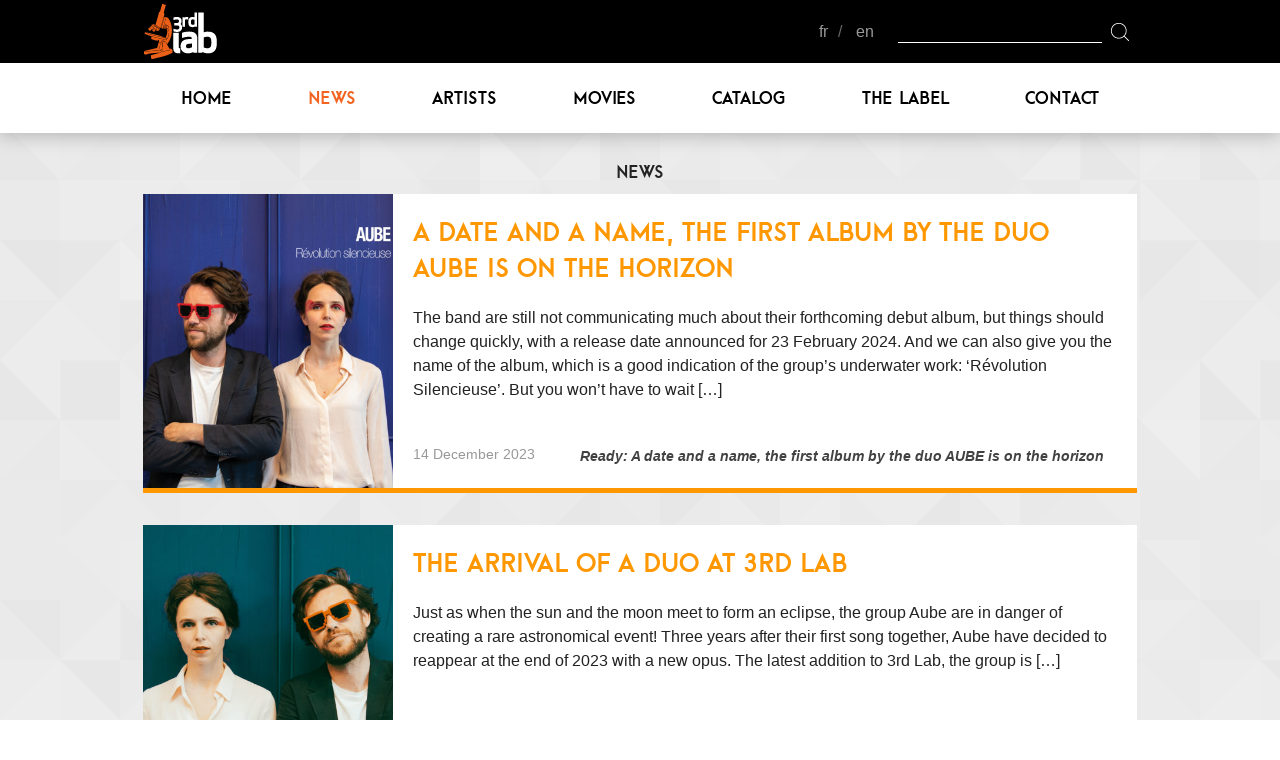

--- FILE ---
content_type: text/html; charset=UTF-8
request_url: http://3rdlab.net/en/actualites/
body_size: 13331
content:
<!doctype html>
<!--[if lt IE 7]>      <html class="scroll-up no-js lt-ie9 lt-ie8 lt-ie7" lang="en-US" prefix="og: http://ogp.me/ns#"> <![endif]-->
<!--[if IE 7]>         <html class="scroll-up no-js lt-ie9 lt-ie8" lang="en-US" prefix="og: http://ogp.me/ns#"> <![endif]-->
<!--[if IE 8]>         <html class="scroll-up no-js lt-ie9" lang="en-US" prefix="og: http://ogp.me/ns#"> <![endif]-->
<!--[if IE 9]>         <html class="scroll-up no-js ie9" lang="en-US" prefix="og: http://ogp.me/ns#"> <![endif]-->
<!--[if gt IE 8]><!--> <html class='scroll-up no-js' lang="en-US" prefix="og: http://ogp.me/ns#"> <!--<![endif]-->
    <head>
        <meta charset="UTF-8">
        <meta name="viewport" content="width=device-width, initial-scale=1">

        <link rel="stylesheet" href="http://3rdlab.net/wp-content/themes/third-lab/css/all.min.css">

        <link rel="alternate" type="application/rss+xml" title="3rd Lab - Flux" href="http://3rdlab.net/en/feed/">
        <title>News - 3rd Lab</title>

<!-- This site is optimized with the Yoast SEO plugin v7.5.1 - https://yoast.com/wordpress/plugins/seo/ -->
<meta name="description" content="Toute les actualités de 3rd Lab - Concerts, sorties, nouveaux artistes, clips vidéos. Rentré dans notre labo"/>
<link rel="canonical" href="http://3rdlab.net/en/actualites/" />
<link rel="publisher" href="https://plus.google.com/u/0/112720945494095493474/posts"/>
<meta property="og:locale" content="en_US" />
<meta property="og:type" content="website" />
<meta property="og:title" content="News - 3rd Lab" />
<meta property="og:description" content="Toute les actualités de 3rd Lab - Concerts, sorties, nouveaux artistes, clips vidéos. Rentré dans notre labo" />
<meta property="og:url" content="http://3rdlab.net/en/actualites/" />
<meta property="og:site_name" content="3rd Lab" />
<meta name="twitter:card" content="summary" />
<meta name="twitter:description" content="Toute les actualités de 3rd Lab - Concerts, sorties, nouveaux artistes, clips vidéos. Rentré dans notre labo" />
<meta name="twitter:title" content="News - 3rd Lab" />
<meta name="twitter:site" content="@TroisiemeLabo" />
<!-- / Yoast SEO plugin. -->

<link rel='dns-prefetch' href='//s.w.org' />
		<script type="text/javascript">
			window._wpemojiSettings = {"baseUrl":"https:\/\/s.w.org\/images\/core\/emoji\/11\/72x72\/","ext":".png","svgUrl":"https:\/\/s.w.org\/images\/core\/emoji\/11\/svg\/","svgExt":".svg","source":{"concatemoji":"http:\/\/3rdlab.net\/wp-includes\/js\/wp-emoji-release.min.js?ver=4.9.28"}};
			!function(e,a,t){var n,r,o,i=a.createElement("canvas"),p=i.getContext&&i.getContext("2d");function s(e,t){var a=String.fromCharCode;p.clearRect(0,0,i.width,i.height),p.fillText(a.apply(this,e),0,0);e=i.toDataURL();return p.clearRect(0,0,i.width,i.height),p.fillText(a.apply(this,t),0,0),e===i.toDataURL()}function c(e){var t=a.createElement("script");t.src=e,t.defer=t.type="text/javascript",a.getElementsByTagName("head")[0].appendChild(t)}for(o=Array("flag","emoji"),t.supports={everything:!0,everythingExceptFlag:!0},r=0;r<o.length;r++)t.supports[o[r]]=function(e){if(!p||!p.fillText)return!1;switch(p.textBaseline="top",p.font="600 32px Arial",e){case"flag":return s([55356,56826,55356,56819],[55356,56826,8203,55356,56819])?!1:!s([55356,57332,56128,56423,56128,56418,56128,56421,56128,56430,56128,56423,56128,56447],[55356,57332,8203,56128,56423,8203,56128,56418,8203,56128,56421,8203,56128,56430,8203,56128,56423,8203,56128,56447]);case"emoji":return!s([55358,56760,9792,65039],[55358,56760,8203,9792,65039])}return!1}(o[r]),t.supports.everything=t.supports.everything&&t.supports[o[r]],"flag"!==o[r]&&(t.supports.everythingExceptFlag=t.supports.everythingExceptFlag&&t.supports[o[r]]);t.supports.everythingExceptFlag=t.supports.everythingExceptFlag&&!t.supports.flag,t.DOMReady=!1,t.readyCallback=function(){t.DOMReady=!0},t.supports.everything||(n=function(){t.readyCallback()},a.addEventListener?(a.addEventListener("DOMContentLoaded",n,!1),e.addEventListener("load",n,!1)):(e.attachEvent("onload",n),a.attachEvent("onreadystatechange",function(){"complete"===a.readyState&&t.readyCallback()})),(n=t.source||{}).concatemoji?c(n.concatemoji):n.wpemoji&&n.twemoji&&(c(n.twemoji),c(n.wpemoji)))}(window,document,window._wpemojiSettings);
		</script>
		<style type="text/css">
img.wp-smiley,
img.emoji {
	display: inline !important;
	border: none !important;
	box-shadow: none !important;
	height: 1em !important;
	width: 1em !important;
	margin: 0 .07em !important;
	vertical-align: -0.1em !important;
	background: none !important;
	padding: 0 !important;
}
</style>
<link rel='stylesheet' id='juiz_sps_styles-css'  href='http://3rdlab.net/wp-content/plugins/juiz-social-post-sharer/css/juiz-social-post-sharer-1.min.css?ver=1.4.8' type='text/css' media='all' />
<link rel='stylesheet' id='third-lab-style-css'  href='http://3rdlab.net/wp-content/themes/third-lab/style.css?ver=4.9.28' type='text/css' media='all' />
<link rel='https://api.w.org/' href='http://3rdlab.net/en/wp-json/' />
<link hreflang="fr" href="http://3rdlab.net/fr/actualites/" rel="alternate" />
<link hreflang="en" href="http://3rdlab.net/en/actualites/" rel="alternate" />
<link hreflang="x-default" href="http://3rdlab.net/fr/actualites/" rel="alternate" />
<meta name="generator" content="qTranslate-X 3.4.6.8" />
		<style type="text/css">.recentcomments a{display:inline !important;padding:0 !important;margin:0 !important;}</style>
		        
        <meta name="google-site-verification" content="pZF4QSklagFkYV_kDTD_sMX0Q1qosQhhjDW-Il6Wfmk" />
        
        <link rel="apple-touch-icon" sizes="57x57" href="http://3rdlab.net/wp-content/themes/third-lab/img/favicon/apple-touch-icon-57x57.png">
        <link rel="apple-touch-icon" sizes="60x60" href="http://3rdlab.net/wp-content/themes/third-lab/img/favicon/apple-touch-icon-60x60.png">
        <link rel="apple-touch-icon" sizes="72x72" href="http://3rdlab.net/wp-content/themes/third-lab/img/favicon/apple-touch-icon-72x72.png">
        <link rel="apple-touch-icon" sizes="76x76" href="http://3rdlab.net/wp-content/themes/third-lab/img/favicon/apple-touch-icon-76x76.png">
        <link rel="apple-touch-icon" sizes="114x114" href="http://3rdlab.net/wp-content/themes/third-lab/img/favicon/apple-touch-icon-114x114.png">
        <link rel="apple-touch-icon" sizes="120x120" href="http://3rdlab.net/wp-content/themes/third-lab/img/favicon/apple-touch-icon-120x120.png">
        <link rel="apple-touch-icon" sizes="144x144" href="http://3rdlab.net/wp-content/themes/third-lab/img/favicon/apple-touch-icon-144x144.png">
        <link rel="apple-touch-icon" sizes="152x152" href="http://3rdlab.net/wp-content/themes/third-lab/img/favicon/apple-touch-icon-152x152.png">
        <link rel="apple-touch-icon" sizes="180x180" href="http://3rdlab.net/wp-content/themes/third-lab/img/favicon/apple-touch-icon-180x180.png">
        <link rel="icon" type="image/png" href="http://3rdlab.net/wp-content/themes/third-lab/img/favicon/favicon-32x32.png" sizes="32x32">
        <link rel="icon" type="image/png" href="http://3rdlab.net/wp-content/themes/third-lab/img/favicon/favicon-194x194.png" sizes="194x194">
        <link rel="icon" type="image/png" href="http://3rdlab.net/wp-content/themes/third-lab/img/favicon/favicon-96x96.png" sizes="96x96">
        <link rel="icon" type="image/png" href="http://3rdlab.net/wp-content/themes/third-lab/img/favicon/android-chrome-192x192.png" sizes="192x192">
        <link rel="icon" type="image/png" href="http://3rdlab.net/wp-content/themes/third-lab/img/favicon/favicon-16x16.png" sizes="16x16">
        <link rel="manifest" href="http://3rdlab.net/wp-content/themes/third-lab/img/favicon/manifest.json">
        <meta name="apple-mobile-web-app-title" content="3rd Lab">
        <meta name="application-name" content="3rd Lab">
        <meta name="msapplication-TileColor" content="#000000">
        <meta name="msapplication-TileImage" content="http://3rdlab.net/wp-content/themes/third-lab/img/favicon/mstile-144x144.png">
        <meta name="theme-color" content="#ffffff">
        
<!--        <script src="http://3rdlab.net/wp-content/themes/third-lab/js/main.min.js"></script>-->
		
		<script>
			var trackOutboundLink = function(url) {
				ga('send', 'event', 'outbound', 'click', url, {
					'transport': 'beacon',
					'hitCallback': function(){document.location = url;}
				});
			}
		</script>
    </head>
    <body class="blog">
        <div class="l-wrapper">
            <div class="l-wrapper-constrained">
                <div class="header-sticker">
                    <header class="l-header" role="banner">
                        <div class="nav-button" onclick="Nav();">
                            <svg version="1.1" xmlns="http://www.w3.org/2000/svg" xmlns:xlink="http://www.w3.org/1999/xlink" x="0px" y="0px" width="50px" height="50px" viewBox="0 0 50 50" enable-background="new 0 0 50 50" xml:space="preserve">
                                <rect class="nav-button-line-top" x="10" y="12" width="30" height="5" fill="#fff"></rect>
                                <rect class="nav-button-line-middle" x="10" y="23" width="30" height="5" fill="#fff"></rect>
                                <rect class="nav-button-line-bottom" x="10" y="34" width="30" height="5" fill="#fff"></rect>
                            </svg>
                        </div>
                        <div class="l-header-inner">
                            <div class="header-page">
                                <div class="l-header-top constrained">
                                    <div class="header-logo">
                                        <a href="http://3rdlab.net/en/">
                                            <img src="http://3rdlab.net/wp-content/themes/third-lab/img/logo-3rdlab.svg" class="header-logo-img" alt="3rd Lab" title="3rd Lab">
                                        </a>
                                    </div>
                                    <div class="header-search">
                                        <form class="header-search-form" action="http://3rdlab.net/en/?s" method="get" enctype="multipart/form-data">
                                            <ul class="lang-choose">                                                    <li><a href="/fr/actualites/">fr</a></li>
                                                                                                        <li><a href="/en/actualites/">en</a></li>
                                                    </ul>                                            <input type="search" name="s" class="header-search-text" pattern=".{2,42}" required><button class="header-search-text-remove"></button><input type="submit" value="" class="header-search-submit">
                                            <a href="http://3rdlab.net/en/?s" class="header-search-mobile"></a>
                                            <div class="header-search-output"></div>
                                        </form>
                                    </div>
                                </div>
                            </div>
                            <div class="l-nav">
                                <nav class="l-nav-inner constrained" role="navigation">
                                    <div class="menu-menu-1-container"><ul id="menu-menu-1" class="menu"><li id="menu-item-267" class="menu-item menu-item-type-post_type menu-item-object-page menu-item-home menu-item-267"><a href="http://3rdlab.net/en/">Home</a></li>
<li id="menu-item-268" class="menu-item menu-item-type-post_type menu-item-object-page current-menu-item page_item page-item-49 current_page_item current_page_parent menu-item-268"><a href="http://3rdlab.net/en/actualites/">News</a></li>
<li id="menu-item-269" class="menu-item menu-item-type-post_type menu-item-object-page menu-item-269"><a href="http://3rdlab.net/en/artiste/">Artists</a></li>
<li id="menu-item-270" class="menu-item menu-item-type-post_type menu-item-object-page menu-item-270"><a href="http://3rdlab.net/en/video/">Movies</a></li>
<li id="menu-item-271" class="menu-item menu-item-type-post_type menu-item-object-page menu-item-271"><a href="http://3rdlab.net/en/catalogue/">Catalog</a></li>
<li id="menu-item-272" class="menu-item menu-item-type-post_type menu-item-object-page menu-item-272"><a href="http://3rdlab.net/en/le-label/">The label</a></li>
<li id="menu-item-273" class="menu-item menu-item-type-post_type menu-item-object-page menu-item-273"><a href="http://3rdlab.net/en/contact/">Contact</a></li>
</ul></div>                                </nav>
                            </div>
                        </div>
                    </header>
                </div>
                <main class="l-main">
                    
<div class="page-center padding-page-center small-padding-top-small">
	<h1 class="text-center text-medium">News</h1>
	<div class='margin-bottom-medium'><article class="news-preview" itemscope itemtype="https://schema.org/Article">
    <div class="news-preview-image" style="background-image: url(http://3rdlab.net/wp-content/uploads/2023/12/AUBE-Cover-Recto-500x500.jpg);"></div>
    <div class="news-preview-content">
        <div class="news-preview-content-inner">
            <header>
                <h2 class="news-preview-content-title" itemprop="name">
                    <a href="http://3rdlab.net/en/actualites/une-date-un-nom-et-une-pochette-le-premier-album-du-duo-aube-se-profile/" title="Ready: A date and a name, the first album by the duo AUBE is on the horizon">
                        A date and a name, the first album by the duo AUBE is on the horizon                    </a>
                </h2>
            </header>
            <div class="news-preview-excerpt" itemprop="description">
                The band are still not communicating much about their forthcoming debut album, but things should change quickly, with a release date announced for 23 February 2024. And we can also give you the name of the album, which is a good indication of the group&#8217;s underwater work: &#8216;Révolution Silencieuse&#8217;. But you won&#8217;t have to wait [&hellip;]            </div>
        </div>
        <footer class="news-preview-footer">
            <div class="more-infos">
                <time itemprop='datePublished'>14 December 2023</time>            </div>
            <div class="more-content">
                <a href="http://3rdlab.net/en/actualites/une-date-un-nom-et-une-pochette-le-premier-album-du-duo-aube-se-profile/" class="more-content-link" title="Ready: A date and a name, the first album by the duo AUBE is on the horizon" itemprop='url'>
                    Ready: A date and a name, the first album by the duo AUBE is on the horizon                </a>
            </div>
        </footer>
    </div>
</article></div><div class='margin-bottom-medium'><article class="news-preview" itemscope itemtype="https://schema.org/Article">
    <div class="news-preview-image" style="background-image: url(http://3rdlab.net/wp-content/uploads/2023/04/IMG_1758-500x500.jpg);"></div>
    <div class="news-preview-content">
        <div class="news-preview-content-inner">
            <header>
                <h2 class="news-preview-content-title" itemprop="name">
                    <a href="http://3rdlab.net/en/actualites/naissancedeaube/" title="Ready: The arrival of a duo at 3rd Lab">
                        The arrival of a duo at 3rd Lab                    </a>
                </h2>
            </header>
            <div class="news-preview-excerpt" itemprop="description">
                Just as when the sun and the moon meet to form an eclipse, the group Aube are in danger of creating a rare astronomical event! Three years after their first song together, Aube have decided to reappear at the end of 2023 with a new opus. The latest addition to 3rd Lab, the group is [&hellip;]            </div>
        </div>
        <footer class="news-preview-footer">
            <div class="more-infos">
                <time itemprop='datePublished'>14 October 2023</time>            </div>
            <div class="more-content">
                <a href="http://3rdlab.net/en/actualites/naissancedeaube/" class="more-content-link" title="Ready: The arrival of a duo at 3rd Lab" itemprop='url'>
                    Ready: The arrival of a duo at 3rd Lab                </a>
            </div>
        </footer>
    </div>
</article></div><div class='margin-bottom-medium'><article class="news-preview" itemscope itemtype="https://schema.org/Article">
    <div class="news-preview-image" style="background-image: url(http://3rdlab.net/wp-content/uploads/2023/06/post-compil-3rd-Lab-500x500.png);"></div>
    <div class="news-preview-content">
        <div class="news-preview-content-inner">
            <header>
                <h2 class="news-preview-content-title" itemprop="name">
                    <a href="http://3rdlab.net/en/actualites/10-compilations-plus-tard/" title="Ready: 10 compilations later&#8230;">
                        10 compilations later&#8230;                    </a>
                </h2>
            </header>
            <div class="news-preview-excerpt" itemprop="description">
                Let&#8217;s dive in. The year is 2010, and we&#8217;re in the basement of a cold, dark laboratory in Strasbourg. In one corner, a scientist is slumped over his workstation, his mind racing. Distraught by the lack of recognition for unknown performers, the scientist felt the need to create an elixir to promote them. He immediately [&hellip;]            </div>
        </div>
        <footer class="news-preview-footer">
            <div class="more-infos">
                <time itemprop='datePublished'>08 June 2023</time>            </div>
            <div class="more-content">
                <a href="http://3rdlab.net/en/actualites/10-compilations-plus-tard/" class="more-content-link" title="Ready: 10 compilations later&#8230;" itemprop='url'>
                    Ready: 10 compilations later&#8230;                </a>
            </div>
        </footer>
    </div>
</article></div><div class='margin-bottom-medium'><article class="news-preview" itemscope itemtype="https://schema.org/Article">
    <div class="news-preview-image" style="background-image: url(http://3rdlab.net/wp-content/uploads/2022/04/bereal-1649187294199-500x500.jpg);"></div>
    <div class="news-preview-content">
        <div class="news-preview-content-inner">
            <header>
                <h2 class="news-preview-content-title" itemprop="name">
                    <a href="http://3rdlab.net/en/actualites/retour-sur-le-workshop-de-spatialisation-sonore-xp4l-par-3rd-lab/" title="Ready: (Français) Retour sur le workshop XP4L de spatialisation sonore co-organisé par 3rd Lab">
                        (Français) Retour sur le workshop XP4L de spatialisation sonore co-organisé par 3rd Lab                    </a>
                </h2>
            </header>
            <div class="news-preview-excerpt" itemprop="description">
                Sorry, this entry is only available in French. For the sake of viewer convenience, the content is shown below in the alternative language. You may click the link to switch the active language. La semaine passée, à Strasbourg, avait lieu le premier workshop de spatialisation sonore organisé aux Ateliers Éclairés. Le Programme Immersion et 3rd [&hellip;]            </div>
        </div>
        <footer class="news-preview-footer">
            <div class="more-infos">
                <time itemprop='datePublished'>13 April 2022</time>            </div>
            <div class="more-content">
                <a href="http://3rdlab.net/en/actualites/retour-sur-le-workshop-de-spatialisation-sonore-xp4l-par-3rd-lab/" class="more-content-link" title="Ready: (Français) Retour sur le workshop XP4L de spatialisation sonore co-organisé par 3rd Lab" itemprop='url'>
                    Ready: (Français) Retour sur le workshop XP4L de spatialisation sonore co-organisé par 3rd Lab                </a>
            </div>
        </footer>
    </div>
</article></div><div class='margin-bottom-medium'><article class="news-preview" itemscope itemtype="https://schema.org/Article">
    <div class="news-preview-image" style="background-image: url(http://3rdlab.net/wp-content/uploads/2021/12/20211209_213945-500x500.jpg);"></div>
    <div class="news-preview-content">
        <div class="news-preview-content-inner">
            <header>
                <h2 class="news-preview-content-title" itemprop="name">
                    <a href="http://3rdlab.net/en/actualites/ena-eno-et-stephane-clor-a-la-baguette-diris/" title="Ready: (Français) Ena Eno et Stéphane Clor à la baguette d&#8217;Iris">
                        (Français) Ena Eno et Stéphane Clor à la baguette d&#8217;Iris                    </a>
                </h2>
            </header>
            <div class="news-preview-excerpt" itemprop="description">
                Sorry, this entry is only available in French. For the sake of viewer convenience, the content is shown below in the alternative language. You may click the link to switch the active language. Av Extended et l&#8217;agence Tetro présentaient la semaine passée &#8220;IRIS&#8221; à la Fête des Lumières de Lyon, une projection monumentale sur la [&hellip;]            </div>
        </div>
        <footer class="news-preview-footer">
            <div class="more-infos">
                <time itemprop='datePublished'>14 December 2021</time>            </div>
            <div class="more-content">
                <a href="http://3rdlab.net/en/actualites/ena-eno-et-stephane-clor-a-la-baguette-diris/" class="more-content-link" title="Ready: (Français) Ena Eno et Stéphane Clor à la baguette d&#8217;Iris" itemprop='url'>
                    Ready: (Français) Ena Eno et Stéphane Clor à la baguette d&#8217;Iris                </a>
            </div>
        </footer>
    </div>
</article></div><div class='margin-bottom-medium'><article class="news-preview" itemscope itemtype="https://schema.org/Article">
    <div class="news-preview-image" style="background-image: url(http://3rdlab.net/wp-content/themes/third-lab/img/no-image.svg);"></div>
    <div class="news-preview-content">
        <div class="news-preview-content-inner">
            <header>
                <h2 class="news-preview-content-title" itemprop="name">
                    <a href="http://3rdlab.net/en/actualites/3rd-lab-sassocie-a-pianity-pour-la-creation-de-nft/" title="Ready: (Français) 3rd Lab s&#8217;associe à Pianity pour la création de NFT">
                        (Français) 3rd Lab s&#8217;associe à Pianity pour la création de NFT                    </a>
                </h2>
            </header>
            <div class="news-preview-excerpt" itemprop="description">
                Sorry, this entry is only available in French. For the sake of viewer convenience, the content is shown below in the alternative language. You may click the link to switch the active language. 3rd Lab se lance dans les NFT. Quel rapport me direz-vous entre un label indépendant et une technologie issue de la blockchain? [&hellip;]            </div>
        </div>
        <footer class="news-preview-footer">
            <div class="more-infos">
                <time itemprop='datePublished'>28 October 2021</time>            </div>
            <div class="more-content">
                <a href="http://3rdlab.net/en/actualites/3rd-lab-sassocie-a-pianity-pour-la-creation-de-nft/" class="more-content-link" title="Ready: (Français) 3rd Lab s&#8217;associe à Pianity pour la création de NFT" itemprop='url'>
                    Ready: (Français) 3rd Lab s&#8217;associe à Pianity pour la création de NFT                </a>
            </div>
        </footer>
    </div>
</article></div><div class='margin-bottom-medium'><article class="news-preview" itemscope itemtype="https://schema.org/Article">
    <div class="news-preview-image" style="background-image: url(http://3rdlab.net/wp-content/uploads/2021/10/COVER-INK-CLIMAX-V2-3-500x500.jpg);"></div>
    <div class="news-preview-content">
        <div class="news-preview-content-inner">
            <header>
                <h2 class="news-preview-content-title" itemprop="name">
                    <a href="http://3rdlab.net/en/actualites/climax-le-nouvel-ep-de-ink-arrive-sur-3rd-lab-le-2-novembre/" title="Ready: &#8220;Climax&#8221; the new INK&#8217;s Ep will be released on the 2nd of November&#8230;">
                        &#8220;Climax&#8221; the new INK&#8217;s Ep will be released on the 2nd of November&#8230;                    </a>
                </h2>
            </header>
            <div class="news-preview-excerpt" itemprop="description">
                INK looks beyond rules and obstacles with its new EP : Climax, out on Tuesday, the 2nd of November 2021. Produced by Jazzin Translation (INK, Wrap it Up, Couronne d’Or Jazz Festival) with the label 3rd Lab (End Eno, Dooz Kawa, Na+ + Cl-,&#8230;), Climax is the preface of the French quartet’s new album expected [&hellip;]            </div>
        </div>
        <footer class="news-preview-footer">
            <div class="more-infos">
                <time itemprop='datePublished'>27 October 2021</time>            </div>
            <div class="more-content">
                <a href="http://3rdlab.net/en/actualites/climax-le-nouvel-ep-de-ink-arrive-sur-3rd-lab-le-2-novembre/" class="more-content-link" title="Ready: &#8220;Climax&#8221; the new INK&#8217;s Ep will be released on the 2nd of November&#8230;" itemprop='url'>
                    Ready: &#8220;Climax&#8221; the new INK&#8217;s Ep will be released on the 2nd of November&#8230;                </a>
            </div>
        </footer>
    </div>
</article></div><div class='margin-bottom-medium'><article class="news-preview" itemscope itemtype="https://schema.org/Article">
    <div class="news-preview-image" style="background-image: url(http://3rdlab.net/wp-content/uploads/2021/10/Moondream-Cover-recto-500x500.jpg);"></div>
    <div class="news-preview-content">
        <div class="news-preview-content-inner">
            <header>
                <h2 class="news-preview-content-title" itemprop="name">
                    <a href="http://3rdlab.net/en/actualites/moon-dream-rassemble-ena-eno-djane-ki-et-steven-wobblejay-sur-un-ep/" title="Ready: (Français) Moon Dream rassemble Ena Eno, Djane Ki et Steven Wobblejay sur un EP&#8230;">
                        (Français) Moon Dream rassemble Ena Eno, Djane Ki et Steven Wobblejay sur un EP&#8230;                    </a>
                </h2>
            </header>
            <div class="news-preview-excerpt" itemprop="description">
                Sorry, this entry is only available in French. For the sake of viewer convenience, the content is shown below in the alternative language. You may click the link to switch the active language. Ena Eno présente son premier EP electro/techno &#8220;Moon Dream&#8221;. Initialement construit autour d&#8217;une projection monumentale du collectif AV Exciters dont il fait [&hellip;]            </div>
        </div>
        <footer class="news-preview-footer">
            <div class="more-infos">
                <time itemprop='datePublished'>02 September 2021</time>            </div>
            <div class="more-content">
                <a href="http://3rdlab.net/en/actualites/moon-dream-rassemble-ena-eno-djane-ki-et-steven-wobblejay-sur-un-ep/" class="more-content-link" title="Ready: (Français) Moon Dream rassemble Ena Eno, Djane Ki et Steven Wobblejay sur un EP&#8230;" itemprop='url'>
                    Ready: (Français) Moon Dream rassemble Ena Eno, Djane Ki et Steven Wobblejay sur un EP&#8230;                </a>
            </div>
        </footer>
    </div>
</article></div><div class='margin-bottom-medium'><article class="news-preview" itemscope itemtype="https://schema.org/Article">
    <div class="news-preview-image" style="background-image: url(http://3rdlab.net/wp-content/uploads/2019/08/H0RTUS-FINAL-1-500x500.jpg);"></div>
    <div class="news-preview-content">
        <div class="news-preview-content-inner">
            <header>
                <h2 class="news-preview-content-title" itemprop="name">
                    <a href="http://3rdlab.net/en/actualites/le-maxi-hortus-dena-eno-disponible/" title="Ready: (Français) Le maxi Hortus d&#8217;Ena Eno disponible !">
                        (Français) Le maxi Hortus d&#8217;Ena Eno disponible !                    </a>
                </h2>
            </header>
            <div class="news-preview-excerpt" itemprop="description">
                Sorry, this entry is only available in French. For the sake of viewer convenience, the content is shown below in the alternative language. You may click the link to switch the active language. Ena Eno nous livre à travers ce maxi le premier extrait de son travail d&#8217;écriture musicale et sonore pour l&#8217;image. &#8220;Hortus&#8221; dont [&hellip;]            </div>
        </div>
        <footer class="news-preview-footer">
            <div class="more-infos">
                <time itemprop='datePublished'>27 August 2019</time>            </div>
            <div class="more-content">
                <a href="http://3rdlab.net/en/actualites/le-maxi-hortus-dena-eno-disponible/" class="more-content-link" title="Ready: (Français) Le maxi Hortus d&#8217;Ena Eno disponible !" itemprop='url'>
                    Ready: (Français) Le maxi Hortus d&#8217;Ena Eno disponible !                </a>
            </div>
        </footer>
    </div>
</article></div><div class='margin-bottom-medium'><article class="news-preview" itemscope itemtype="https://schema.org/Article">
    <div class="news-preview-image" style="background-image: url(http://3rdlab.net/wp-content/uploads/2019/06/Ena-Eno-Taiyo-no-Hakaba-Recto-3000px-500x500.jpg);"></div>
    <div class="news-preview-content">
        <div class="news-preview-content-inner">
            <header>
                <h2 class="news-preview-content-title" itemprop="name">
                    <a href="http://3rdlab.net/en/actualites/le-premier-lp-dena-eno-est-disponible-3rdlab24/" title="Ready: (Français) Le premier LP d&#8217;Ena Eno est disponible (3rdlab24) !">
                        (Français) Le premier LP d&#8217;Ena Eno est disponible (3rdlab24) !                    </a>
                </h2>
            </header>
            <div class="news-preview-excerpt" itemprop="description">
                Sorry, this entry is only available in French. For the sake of viewer convenience, the content is shown below in the alternative language. You may click the link to switch the active language. Ena Eno présentait le 20 juin son premier LP solo après de nombreuses aventures en équipe (BEATume, Dooz Kawa, Na+ + Cl-,…) [&hellip;]            </div>
        </div>
        <footer class="news-preview-footer">
            <div class="more-infos">
                <time itemprop='datePublished'>24 June 2019</time>            </div>
            <div class="more-content">
                <a href="http://3rdlab.net/en/actualites/le-premier-lp-dena-eno-est-disponible-3rdlab24/" class="more-content-link" title="Ready: (Français) Le premier LP d&#8217;Ena Eno est disponible (3rdlab24) !" itemprop='url'>
                    Ready: (Français) Le premier LP d&#8217;Ena Eno est disponible (3rdlab24) !                </a>
            </div>
        </footer>
    </div>
</article></div><div class='margin-bottom-medium'><article class="news-preview" itemscope itemtype="https://schema.org/Article">
    <div class="news-preview-image" style="background-image: url(http://3rdlab.net/wp-content/uploads/2018/11/DahCoretaillé-500x423.jpeg);"></div>
    <div class="news-preview-content">
        <div class="news-preview-content-inner">
            <header>
                <h2 class="news-preview-content-title" itemprop="name">
                    <a href="http://3rdlab.net/en/actualites/du-nouveau-bientot-pour-dah-conectah/" title="Ready: (Français) Du nouveau bientôt pour Dah Conectah">
                        (Français) Du nouveau bientôt pour Dah Conectah                    </a>
                </h2>
            </header>
            <div class="news-preview-excerpt" itemprop="description">
                Sorry, this entry is only available in French. For the sake of viewer convenience, the content is shown below in the alternative language. You may click the link to switch the active language. Le rappeur Dah Conectah travaille actuellement sur un maxi qui verra le jour en 2019. Au programme, autour de 5 titres dans [&hellip;]            </div>
        </div>
        <footer class="news-preview-footer">
            <div class="more-infos">
                <time itemprop='datePublished'>12 November 2018</time>            </div>
            <div class="more-content">
                <a href="http://3rdlab.net/en/actualites/du-nouveau-bientot-pour-dah-conectah/" class="more-content-link" title="Ready: (Français) Du nouveau bientôt pour Dah Conectah" itemprop='url'>
                    Ready: (Français) Du nouveau bientôt pour Dah Conectah                </a>
            </div>
        </footer>
    </div>
</article></div><div class='margin-bottom-medium'><article class="news-preview" itemscope itemtype="https://schema.org/Article">
    <div class="news-preview-image" style="background-image: url(http://3rdlab.net/wp-content/uploads/2017/03/hqdefault-2.jpg);"></div>
    <div class="news-preview-content">
        <div class="news-preview-content-inner">
            <header>
                <h2 class="news-preview-content-title" itemprop="name">
                    <a href="http://3rdlab.net/en/actualites/report-video-concert-orchestre-de-dooz-kawa-theatre-de-loeuvre/" title="Ready: Video report of the Dooz Kawa&#8217;s live in Marseille">
                        Video report of the Dooz Kawa&#8217;s live in Marseille                    </a>
                </h2>
            </header>
            <div class="news-preview-excerpt" itemprop="description">
                Sorry, this entry is only available in French. For the sake of viewer convenience, the content is shown below in the alternative language. You may click the link to switch the active language. Dooz Kawa au Théâtre de l&#8217;Oeuvre Marseille accompagné de l&#8217;Académie de mandoline de Marseille, de Vincent Beer-Demander, de Remi Beer-Demander, de Dah Conectah, de Nano et de Dj Widsid pour une [&hellip;]            </div>
        </div>
        <footer class="news-preview-footer">
            <div class="more-infos">
                <time itemprop='datePublished'>20 March 2017</time>            </div>
            <div class="more-content">
                <a href="http://3rdlab.net/en/actualites/report-video-concert-orchestre-de-dooz-kawa-theatre-de-loeuvre/" class="more-content-link" title="Ready: Video report of the Dooz Kawa&#8217;s live in Marseille" itemprop='url'>
                    Ready: Video report of the Dooz Kawa&#8217;s live in Marseille                </a>
            </div>
        </footer>
    </div>
</article></div><div class='margin-bottom-medium'><article class="news-preview" itemscope itemtype="https://schema.org/Article">
    <div class="news-preview-image" style="background-image: url(http://3rdlab.net/wp-content/uploads/2015/04/Cover-Dooz-Kawa-Etoiles-Du-Sol-300x300.jpg);"></div>
    <div class="news-preview-content">
        <div class="news-preview-content-inner">
            <header>
                <h2 class="news-preview-content-title" itemprop="name">
                    <a href="http://3rdlab.net/en/actualites/etoiles-sol-de-dooz-kawa-bientot-disponible-vinyl/" title="Ready: Dooz Kawa, &#8220;Etoiles du Sol&#8221; soon available in 12&#8243;">
                        Dooz Kawa, &#8220;Etoiles du Sol&#8221; soon available in 12&#8243;                    </a>
                </h2>
            </header>
            <div class="news-preview-excerpt" itemprop="description">
                Sorry, this entry is only available in French. For the sake of viewer convenience, the content is shown below in the alternative language. You may click the link to switch the active language. Voila un moment qu&#8217;on nous demandait s&#8217;il existait une version vinyl d&#8217;Etoiles du Sol. Ce sera bientôt le cas ! Les bandes [&hellip;]            </div>
        </div>
        <footer class="news-preview-footer">
            <div class="more-infos">
                <time itemprop='datePublished'>15 February 2017</time>            </div>
            <div class="more-content">
                <a href="http://3rdlab.net/en/actualites/etoiles-sol-de-dooz-kawa-bientot-disponible-vinyl/" class="more-content-link" title="Ready: Dooz Kawa, &#8220;Etoiles du Sol&#8221; soon available in 12&#8243;" itemprop='url'>
                    Ready: Dooz Kawa, &#8220;Etoiles du Sol&#8221; soon available in 12&#8243;                </a>
            </div>
        </footer>
    </div>
</article></div><div class='margin-bottom-medium'><article class="news-preview" itemscope itemtype="https://schema.org/Article">
    <div class="news-preview-image" style="background-image: url(http://3rdlab.net/wp-content/uploads/2016/10/theatre-de-l-oeuvre-association-la-paix-1-rue-mission-de-france-13001-marseille-11-500x500.jpg);"></div>
    <div class="news-preview-content">
        <div class="news-preview-content-inner">
            <header>
                <h2 class="news-preview-content-title" itemprop="name">
                    <a href="http://3rdlab.net/en/actualites/dooz-kawa-orchestre-de-mandolines-theatre-de-loeuvre-a-marseille/" title="Ready: (Français) Dooz Kawa &#038; orchestre de mandolines au Théâtre de l&#8217;Oeuvre à Marseille">
                        (Français) Dooz Kawa &#038; orchestre de mandolines au Théâtre de l&#8217;Oeuvre à Marseille                    </a>
                </h2>
            </header>
            <div class="news-preview-excerpt" itemprop="description">
                Sorry, this entry is only available in French. For the sake of viewer convenience, the content is shown below in the alternative language. You may click the link to switch the active language. C&#8217;est à l&#8217;invitation de Vincent Beer-Demander que s&#8217;est dessiné le projet d&#8217;un concert avec son orchestre de mandolines. Comme il se plaît [&hellip;]            </div>
        </div>
        <footer class="news-preview-footer">
            <div class="more-infos">
                <time itemprop='datePublished'>25 October 2016</time>            </div>
            <div class="more-content">
                <a href="http://3rdlab.net/en/actualites/dooz-kawa-orchestre-de-mandolines-theatre-de-loeuvre-a-marseille/" class="more-content-link" title="Ready: (Français) Dooz Kawa &#038; orchestre de mandolines au Théâtre de l&#8217;Oeuvre à Marseille" itemprop='url'>
                    Ready: (Français) Dooz Kawa &#038; orchestre de mandolines au Théâtre de l&#8217;Oeuvre à Marseille                </a>
            </div>
        </footer>
    </div>
</article></div><div class='margin-bottom-medium'><article class="news-preview" itemscope itemtype="https://schema.org/Article">
    <div class="news-preview-image" style="background-image: url(http://3rdlab.net/wp-content/uploads/2016/10/hqdefault.jpg);"></div>
    <div class="news-preview-content">
        <div class="news-preview-content-inner">
            <header>
                <h2 class="news-preview-content-title" itemprop="name">
                    <a href="http://3rdlab.net/en/actualites/dernier-clip-de-dah-conectah-ad-el-mariachi-faut-sy-faire/" title="Ready: (Français) Le dernier clip de Dah Conectah &#038; Ad El Mariachi &#8220;Faut s&#8217;y faire&#8221;">
                        (Français) Le dernier clip de Dah Conectah &#038; Ad El Mariachi &#8220;Faut s&#8217;y faire&#8221;                    </a>
                </h2>
            </header>
            <div class="news-preview-excerpt" itemprop="description">
                Sorry, this entry is only available in French. For the sake of viewer convenience, the content is shown below in the alternative language. You may click the link to switch the active language. Le clip du dernier morceau d&#8217;Ad El Mariachi &#038; Dah Conectah sur une instru de James Cole Pablo est disponible. A la [&hellip;]            </div>
        </div>
        <footer class="news-preview-footer">
            <div class="more-infos">
                <time itemprop='datePublished'>25 October 2016</time>            </div>
            <div class="more-content">
                <a href="http://3rdlab.net/en/actualites/dernier-clip-de-dah-conectah-ad-el-mariachi-faut-sy-faire/" class="more-content-link" title="Ready: (Français) Le dernier clip de Dah Conectah &#038; Ad El Mariachi &#8220;Faut s&#8217;y faire&#8221;" itemprop='url'>
                    Ready: (Français) Le dernier clip de Dah Conectah &#038; Ad El Mariachi &#8220;Faut s&#8217;y faire&#8221;                </a>
            </div>
        </footer>
    </div>
</article></div><div class='margin-bottom-medium'><article class="news-preview" itemscope itemtype="https://schema.org/Article">
    <div class="news-preview-image" style="background-image: url(http://3rdlab.net/wp-content/uploads/2016/08/25229_1468311230_400-px-hr-demi-festival-2.jpg);"></div>
    <div class="news-preview-content">
        <div class="news-preview-content-inner">
            <header>
                <h2 class="news-preview-content-title" itemprop="name">
                    <a href="http://3rdlab.net/en/actualites/dooz-kawa-demi-festival-a-sete-ca-se-visionne/" title="Ready: Dooz Kawa @ Demi Festival, Sète (Fr)">
                        Dooz Kawa @ Demi Festival, Sète (Fr)                    </a>
                </h2>
            </header>
            <div class="news-preview-excerpt" itemprop="description">
                            </div>
        </div>
        <footer class="news-preview-footer">
            <div class="more-infos">
                <time itemprop='datePublished'>18 August 2016</time>            </div>
            <div class="more-content">
                <a href="http://3rdlab.net/en/actualites/dooz-kawa-demi-festival-a-sete-ca-se-visionne/" class="more-content-link" title="Ready: Dooz Kawa @ Demi Festival, Sète (Fr)" itemprop='url'>
                    Ready: Dooz Kawa @ Demi Festival, Sète (Fr)                </a>
            </div>
        </footer>
    </div>
</article></div><div class='margin-bottom-medium'><article class="news-preview" itemscope itemtype="https://schema.org/Article">
    <div class="news-preview-image" style="background-image: url(http://3rdlab.net/wp-content/uploads/2016/07/hqdefault.jpg);"></div>
    <div class="news-preview-content">
        <div class="news-preview-content-inner">
            <header>
                <h2 class="news-preview-content-title" itemprop="name">
                    <a href="http://3rdlab.net/en/actualites/nouveau-clip-de-little-mind-beats-plan-9/" title="Ready: A new video clip for Little Mind Beats">
                        A new video clip for Little Mind Beats                    </a>
                </h2>
            </header>
            <div class="news-preview-excerpt" itemprop="description">
                Sorry, this entry is only available in French. For the sake of viewer convenience, the content is shown below in the alternative language. You may click the link to switch the active language. Little Mind Beats nous offre son deuxième clip issu de la revisite des vieux nanars de SF. Après Poney Ride, c&#8217;est le [&hellip;]            </div>
        </div>
        <footer class="news-preview-footer">
            <div class="more-infos">
                <time itemprop='datePublished'>22 July 2016</time>            </div>
            <div class="more-content">
                <a href="http://3rdlab.net/en/actualites/nouveau-clip-de-little-mind-beats-plan-9/" class="more-content-link" title="Ready: A new video clip for Little Mind Beats" itemprop='url'>
                    Ready: A new video clip for Little Mind Beats                </a>
            </div>
        </footer>
    </div>
</article></div><div class='margin-bottom-medium'><article class="news-preview" itemscope itemtype="https://schema.org/Article">
    <div class="news-preview-image" style="background-image: url(http://3rdlab.net/wp-content/themes/third-lab/img/no-image.svg);"></div>
    <div class="news-preview-content">
        <div class="news-preview-content-inner">
            <header>
                <h2 class="news-preview-content-title" itemprop="name">
                    <a href="http://3rdlab.net/en/actualites/illektre-sort-nouveau-petit-bijou-bass-music/" title="Ready: (Français) Illektré sort un nouveau petit bijou bass music">
                        (Français) Illektré sort un nouveau petit bijou bass music                    </a>
                </h2>
            </header>
            <div class="news-preview-excerpt" itemprop="description">
                Sorry, this entry is only available in French. For the sake of viewer convenience, the content is shown below in the alternative language. You may click the link to switch the active language. &nbsp; Illektré nous a livré il y a une petite dizaine de jours un remix assez génial de Gleb Choutov, morceau qui [&hellip;]            </div>
        </div>
        <footer class="news-preview-footer">
            <div class="more-infos">
                <time itemprop='datePublished'>07 June 2016</time>            </div>
            <div class="more-content">
                <a href="http://3rdlab.net/en/actualites/illektre-sort-nouveau-petit-bijou-bass-music/" class="more-content-link" title="Ready: (Français) Illektré sort un nouveau petit bijou bass music" itemprop='url'>
                    Ready: (Français) Illektré sort un nouveau petit bijou bass music                </a>
            </div>
        </footer>
    </div>
</article></div><div class='margin-bottom-medium'><article class="news-preview" itemscope itemtype="https://schema.org/Article">
    <div class="news-preview-image" style="background-image: url(http://3rdlab.net/wp-content/uploads/2016/05/Cover-Album-Kawa-500x500.jpg);"></div>
    <div class="news-preview-content">
        <div class="news-preview-content-inner">
            <header>
                <h2 class="news-preview-content-title" itemprop="name">
                    <a href="http://3rdlab.net/en/actualites/nouveau-dooz-kawa-arrive/" title="Ready: (Français) Le nouveau Dooz Kawa est arrivé&#8230;">
                        (Français) Le nouveau Dooz Kawa est arrivé&#8230;                    </a>
                </h2>
            </header>
            <div class="news-preview-excerpt" itemprop="description">
                Sorry, this entry is only available in French. For the sake of viewer convenience, the content is shown below in the alternative language. You may click the link to switch the active language. Ca y est, après quelques mois d&#8217;attente, le troisième album de Dooz Kawa est disponible. Cette fois-ci, ça n&#8217;est pas sur 3rdLab, [&hellip;]            </div>
        </div>
        <footer class="news-preview-footer">
            <div class="more-infos">
                <time itemprop='datePublished'>20 May 2016</time>            </div>
            <div class="more-content">
                <a href="http://3rdlab.net/en/actualites/nouveau-dooz-kawa-arrive/" class="more-content-link" title="Ready: (Français) Le nouveau Dooz Kawa est arrivé&#8230;" itemprop='url'>
                    Ready: (Français) Le nouveau Dooz Kawa est arrivé&#8230;                </a>
            </div>
        </footer>
    </div>
</article></div><div class='margin-bottom-medium'><article class="news-preview" itemscope itemtype="https://schema.org/Article">
    <div class="news-preview-image" style="background-image: url(http://3rdlab.net/wp-content/uploads/2016/05/13064773_1127490570607848_3132850756053031994_o-500x500.jpg);"></div>
    <div class="news-preview-content">
        <div class="news-preview-content-inner">
            <header>
                <h2 class="news-preview-content-title" itemprop="name">
                    <a href="http://3rdlab.net/en/actualites/nano-fricote-av-exciters/" title="Ready: Nan[o] &#038; AV Exciters on &#8220;Translation&#8221;, an AV performance in Plzen">
                        Nan[o] &#038; AV Exciters on &#8220;Translation&#8221;, an AV performance in Plzen                    </a>
                </h2>
            </header>
            <div class="news-preview-excerpt" itemprop="description">
                Sorry, this entry is only available in French. For the sake of viewer convenience, the content is shown below in the alternative language. You may click the link to switch the active language. Après une première collaboration sur une performance audiovisuelle nommée &#8220;Translation&#8221; dans le cadre du Blik Blik festival à Plzen (Rep. tchèque), Nan[o] [&hellip;]            </div>
        </div>
        <footer class="news-preview-footer">
            <div class="more-infos">
                <time itemprop='datePublished'>18 May 2016</time>            </div>
            <div class="more-content">
                <a href="http://3rdlab.net/en/actualites/nano-fricote-av-exciters/" class="more-content-link" title="Ready: Nan[o] &#038; AV Exciters on &#8220;Translation&#8221;, an AV performance in Plzen" itemprop='url'>
                    Ready: Nan[o] &#038; AV Exciters on &#8220;Translation&#8221;, an AV performance in Plzen                </a>
            </div>
        </footer>
    </div>
</article></div><div class='margin-bottom-medium'><article class="news-preview" itemscope itemtype="https://schema.org/Article">
    <div class="news-preview-image" style="background-image: url(http://3rdlab.net/wp-content/uploads/2016/04/dahco-1000x1000-500x500.jpg);"></div>
    <div class="news-preview-content">
        <div class="news-preview-content-inner">
            <header>
                <h2 class="news-preview-content-title" itemprop="name">
                    <a href="http://3rdlab.net/en/actualites/sortie-premier-maxi-de-dah-conectah-lhiver-arrive/" title="Ready: (Français) Sortie du premier maxi de Dah Conectah &#8220;L&#8217;hiver arrive&#8221;">
                        (Français) Sortie du premier maxi de Dah Conectah &#8220;L&#8217;hiver arrive&#8221;                    </a>
                </h2>
            </header>
            <div class="news-preview-excerpt" itemprop="description">
                Sorry, this entry is only available in French. For the sake of viewer convenience, the content is shown below in the alternative language. You may click the link to switch the active language. Avant la sortie du 3ème album de Dooz Kawa où l&#8217;on découvrira plusieurs featuring des deux artistes, Dah Conectah signe son premier [&hellip;]            </div>
        </div>
        <footer class="news-preview-footer">
            <div class="more-infos">
                <time itemprop='datePublished'>02 May 2016</time>            </div>
            <div class="more-content">
                <a href="http://3rdlab.net/en/actualites/sortie-premier-maxi-de-dah-conectah-lhiver-arrive/" class="more-content-link" title="Ready: (Français) Sortie du premier maxi de Dah Conectah &#8220;L&#8217;hiver arrive&#8221;" itemprop='url'>
                    Ready: (Français) Sortie du premier maxi de Dah Conectah &#8220;L&#8217;hiver arrive&#8221;                </a>
            </div>
        </footer>
    </div>
</article></div><div class='margin-bottom-medium'><article class="news-preview" itemscope itemtype="https://schema.org/Article">
    <div class="news-preview-image" style="background-image: url(http://3rdlab.net/wp-content/uploads/2016/01/Artwork-LMB-Invasion-recto.jpg_effected-500x500.jpg);"></div>
    <div class="news-preview-content">
        <div class="news-preview-content-inner">
            <header>
                <h2 class="news-preview-content-title" itemprop="name">
                    <a href="http://3rdlab.net/en/actualites/sortie-mercredi-27-janvier-premier-maxi-de-little-mind-beats/" title="Ready: First release for Little Mind Beats in few days!">
                        First release for Little Mind Beats in few days!                    </a>
                </h2>
            </header>
            <div class="news-preview-excerpt" itemprop="description">
                Sorry, this entry is only available in French. For the sake of viewer convenience, the content is shown below in the alternative language. You may click the link to switch the active language. Sortie mercredi 27 du premier maxi de Little Mind Beats, &#8220;Invasion&#8221;, un mélange de sons intersidéraux, de beats de l&#8217;espace et de filtres [&hellip;]            </div>
        </div>
        <footer class="news-preview-footer">
            <div class="more-infos">
                <time itemprop='datePublished'>24 January 2016</time>            </div>
            <div class="more-content">
                <a href="http://3rdlab.net/en/actualites/sortie-mercredi-27-janvier-premier-maxi-de-little-mind-beats/" class="more-content-link" title="Ready: First release for Little Mind Beats in few days!" itemprop='url'>
                    Ready: First release for Little Mind Beats in few days!                </a>
            </div>
        </footer>
    </div>
</article></div><div class='margin-bottom-medium'><article class="news-preview" itemscope itemtype="https://schema.org/Article">
    <div class="news-preview-image" style="background-image: url(http://3rdlab.net/wp-content/uploads/2016/01/recto-3rdLab08-500x500.jpg);"></div>
    <div class="news-preview-content">
        <div class="news-preview-content-inner">
            <header>
                <h2 class="news-preview-content-title" itemprop="name">
                    <a href="http://3rdlab.net/en/actualites/3rdlab-08-available/" title="Ready: 3rdLab .08 available!">
                        3rdLab .08 available!                    </a>
                </h2>
            </header>
            <div class="news-preview-excerpt" itemprop="description">
                Sorry, this entry is only available in French. For the sake of viewer convenience, the content is shown below in the alternative language. You may click the link to switch the active language. Ca y est, la compilation est disponible dans le catalogue en libre téléchargement. &nbsp; Pour cet opus, retrouvez Nocto, Nan[o], Kayo, Kundal [&hellip;]            </div>
        </div>
        <footer class="news-preview-footer">
            <div class="more-infos">
                <time itemprop='datePublished'>20 January 2016</time>            </div>
            <div class="more-content">
                <a href="http://3rdlab.net/en/actualites/3rdlab-08-available/" class="more-content-link" title="Ready: 3rdLab .08 available!" itemprop='url'>
                    Ready: 3rdLab .08 available!                </a>
            </div>
        </footer>
    </div>
</article></div><div class='margin-bottom-medium'><article class="news-preview" itemscope itemtype="https://schema.org/Article">
    <div class="news-preview-image" style="background-image: url(http://3rdlab.net/wp-content/uploads/2016/01/recto-3rdLab08-500x500.jpg);"></div>
    <div class="news-preview-content">
        <div class="news-preview-content-inner">
            <header>
                <h2 class="news-preview-content-title" itemprop="name">
                    <a href="http://3rdlab.net/en/actualites/3rdlab-08-a-semaine-de-sortie/" title="Ready: 3rdLab .08, in one week, the release&#8230;">
                        3rdLab .08, in one week, the release&#8230;                    </a>
                </h2>
            </header>
            <div class="news-preview-excerpt" itemprop="description">
                Sorry, this entry is only available in French. For the sake of viewer convenience, the content is shown below in the alternative language. You may click the link to switch the active language. A une semaine de la sortie de la huitième édition de la compilation en libre téléchargement, nous dévoilons le nom des prochains [&hellip;]            </div>
        </div>
        <footer class="news-preview-footer">
            <div class="more-infos">
                <time itemprop='datePublished'>14 January 2016</time>            </div>
            <div class="more-content">
                <a href="http://3rdlab.net/en/actualites/3rdlab-08-a-semaine-de-sortie/" class="more-content-link" title="Ready: 3rdLab .08, in one week, the release&#8230;" itemprop='url'>
                    Ready: 3rdLab .08, in one week, the release&#8230;                </a>
            </div>
        </footer>
    </div>
</article></div><div class='margin-bottom-medium'><article class="news-preview" itemscope itemtype="https://schema.org/Article">
    <div class="news-preview-image" style="background-image: url(http://3rdlab.net/wp-content/uploads/2015/12/Carré-Poésie-8.jpg);"></div>
    <div class="news-preview-content">
        <div class="news-preview-content-inner">
            <header>
                <h2 class="news-preview-content-title" itemprop="name">
                    <a href="http://3rdlab.net/en/actualites/poesie-8-0-se-decouvre/" title="Ready: New tracks from Poésie 8.0">
                        New tracks from Poésie 8.0                    </a>
                </h2>
            </header>
            <div class="news-preview-excerpt" itemprop="description">
                Sorry, this entry is only available in French. For the sake of viewer convenience, the content is shown below in the alternative language. You may click the link to switch the active language. C&#8217;est à l&#8217;issu de Textures virtuelles 3 que le collectif Poésie 8.0 a enregistré deux morceaux autour des textes de René Char [&hellip;]            </div>
        </div>
        <footer class="news-preview-footer">
            <div class="more-infos">
                <time itemprop='datePublished'>10 December 2015</time>            </div>
            <div class="more-content">
                <a href="http://3rdlab.net/en/actualites/poesie-8-0-se-decouvre/" class="more-content-link" title="Ready: New tracks from Poésie 8.0" itemprop='url'>
                    Ready: New tracks from Poésie 8.0                </a>
            </div>
        </footer>
    </div>
</article></div><div class='margin-bottom-medium'><article class="news-preview" itemscope itemtype="https://schema.org/Article">
    <div class="news-preview-image" style="background-image: url(http://3rdlab.net/wp-content/uploads/2015/04/Cover-Dooz-Kawa-Etoiles-Du-Sol-300x300.jpg);"></div>
    <div class="news-preview-content">
        <div class="news-preview-content-inner">
            <header>
                <h2 class="news-preview-content-title" itemprop="name">
                    <a href="http://3rdlab.net/en/actualites/etoiles-du-sol-de-dooz-kawa-a-nouveau-disponible/" title="Ready: Etoiles du Sol (Dooz Kawa) repressed!">
                        Etoiles du Sol (Dooz Kawa) repressed!                    </a>
                </h2>
            </header>
            <div class="news-preview-excerpt" itemprop="description">
                Sorry, this entry is only available in French. For the sake of viewer convenience, the content is shown below in the alternative language. You may click the link to switch the active language. Cela faisait un petit moment que nous étions à court et à la demande générale, nous avons repressé Etoiles du Sol de [&hellip;]            </div>
        </div>
        <footer class="news-preview-footer">
            <div class="more-infos">
                <time itemprop='datePublished'>02 November 2015</time>            </div>
            <div class="more-content">
                <a href="http://3rdlab.net/en/actualites/etoiles-du-sol-de-dooz-kawa-a-nouveau-disponible/" class="more-content-link" title="Ready: Etoiles du Sol (Dooz Kawa) repressed!" itemprop='url'>
                    Ready: Etoiles du Sol (Dooz Kawa) repressed!                </a>
            </div>
        </footer>
    </div>
</article></div><div class='margin-bottom-medium'><article class="news-preview" itemscope itemtype="https://schema.org/Article">
    <div class="news-preview-image" style="background-image: url(http://3rdlab.net/wp-content/uploads/2015/08/LMB-Erste-Kontakt-500x480.jpg);"></div>
    <div class="news-preview-content">
        <div class="news-preview-content-inner">
            <header>
                <h2 class="news-preview-content-title" itemprop="name">
                    <a href="http://3rdlab.net/en/actualites/little-mind-beats-envoie-son-premier-message-video-a-la-terre/" title="Ready: Little Mind Beats send their first message for the Earth&#8230;">
                        Little Mind Beats send their first message for the Earth&#8230;                    </a>
                </h2>
            </header>
            <div class="news-preview-excerpt" itemprop="description">
                On board their spaceship, Little Mind Beats try to contact human species&#8230; Here&#8230; &nbsp; &nbsp;            </div>
        </div>
        <footer class="news-preview-footer">
            <div class="more-infos">
                <time itemprop='datePublished'>11 August 2015</time>            </div>
            <div class="more-content">
                <a href="http://3rdlab.net/en/actualites/little-mind-beats-envoie-son-premier-message-video-a-la-terre/" class="more-content-link" title="Ready: Little Mind Beats send their first message for the Earth&#8230;" itemprop='url'>
                    Ready: Little Mind Beats send their first message for the Earth&#8230;                </a>
            </div>
        </footer>
    </div>
</article></div><div class='margin-bottom-medium'><article class="news-preview" itemscope itemtype="https://schema.org/Article">
    <div class="news-preview-image" style="background-image: url(http://3rdlab.net/wp-content/uploads/2015/06/3rdlab-.07-recto-500x500.jpg);"></div>
    <div class="news-preview-content">
        <div class="news-preview-content-inner">
            <header>
                <h2 class="news-preview-content-title" itemprop="name">
                    <a href="http://3rdlab.net/en/actualites/3rdlab-07-bientot-disponible/" title="Ready: 3rdlab .07 soon available">
                        3rdlab .07 soon available                    </a>
                </h2>
            </header>
            <div class="news-preview-excerpt" itemprop="description">
                Fat tracklist for the next free compilation of the Lab. Keep in touch&#8230;            </div>
        </div>
        <footer class="news-preview-footer">
            <div class="more-infos">
                <time itemprop='datePublished'>18 June 2015</time>            </div>
            <div class="more-content">
                <a href="http://3rdlab.net/en/actualites/3rdlab-07-bientot-disponible/" class="more-content-link" title="Ready: 3rdlab .07 soon available" itemprop='url'>
                    Ready: 3rdlab .07 soon available                </a>
            </div>
        </footer>
    </div>
</article></div><div class='margin-bottom-medium'><article class="news-preview" itemscope itemtype="https://schema.org/Article">
    <div class="news-preview-image" style="background-image: url(http://3rdlab.net/wp-content/uploads/2015/06/Test-pochette-LMB-500x500.jpg);"></div>
    <div class="news-preview-content">
        <div class="news-preview-content-inner">
            <header>
                <h2 class="news-preview-content-title" itemprop="name">
                    <a href="http://3rdlab.net/en/actualites/little-mind-beats-l-m-b-un-ovni-est-ne/" title="Ready: Little Mind Beat : an UFO is born!">
                        Little Mind Beat : an UFO is born!                    </a>
                </h2>
            </header>
            <div class="news-preview-excerpt" itemprop="description">
                A new trio is joining the adventure on 3rd Lab. It will be affected at the laboratory 51 to produce some damn Roswell-Hop! Their first track will be released on free compilation 3rdLab .07 and a maxi will follow soon!            </div>
        </div>
        <footer class="news-preview-footer">
            <div class="more-infos">
                <time itemprop='datePublished'>08 June 2015</time>            </div>
            <div class="more-content">
                <a href="http://3rdlab.net/en/actualites/little-mind-beats-l-m-b-un-ovni-est-ne/" class="more-content-link" title="Ready: Little Mind Beat : an UFO is born!" itemprop='url'>
                    Ready: Little Mind Beat : an UFO is born!                </a>
            </div>
        </footer>
    </div>
</article></div><div class='margin-bottom-medium'><article class="news-preview" itemscope itemtype="https://schema.org/Article">
    <div class="news-preview-image" style="background-image: url(http://3rdlab.net/wp-content/uploads/2015/06/Capture-d’écran-2015-06-08-à-15.42.24.png);"></div>
    <div class="news-preview-content">
        <div class="news-preview-content-inner">
            <header>
                <h2 class="news-preview-content-title" itemprop="name">
                    <a href="http://3rdlab.net/en/actualites/t-shirts-dooz-kawa-ou-les-trouver/" title="Ready: Where to find Dooz Kawa T-shirts?">
                        Where to find Dooz Kawa T-shirts?                    </a>
                </h2>
            </header>
            <div class="news-preview-excerpt" itemprop="description">
                http://cd1d.com/fr/artist/dooz-kawa/merch http://3rdlab.spreadshirt.fr/            </div>
        </div>
        <footer class="news-preview-footer">
            <div class="more-infos">
                <time itemprop='datePublished'>08 June 2015</time>            </div>
            <div class="more-content">
                <a href="http://3rdlab.net/en/actualites/t-shirts-dooz-kawa-ou-les-trouver/" class="more-content-link" title="Ready: Where to find Dooz Kawa T-shirts?" itemprop='url'>
                    Ready: Where to find Dooz Kawa T-shirts?                </a>
            </div>
        </footer>
    </div>
</article></div><div class='margin-bottom-medium'><article class="news-preview" itemscope itemtype="https://schema.org/Article">
    <div class="news-preview-image" style="background-image: url(http://3rdlab.net/wp-content/uploads/2015/05/IMG_9499bis-500x500.jpg);"></div>
    <div class="news-preview-content">
        <div class="news-preview-content-inner">
            <header>
                <h2 class="news-preview-content-title" itemprop="name">
                    <a href="http://3rdlab.net/en/actualites/le-projet-especes-despaces-rejoint-le-lab/" title="Ready: (Français) Le projet Espèces d&#8217;espaces rejoint le lab&#8230;">
                        (Français) Le projet Espèces d&#8217;espaces rejoint le lab&#8230;                    </a>
                </h2>
            </header>
            <div class="news-preview-excerpt" itemprop="description">
                Sorry, this entry is only available in French. For the sake of viewer convenience, the content is shown below in the alternative language. You may click the link to switch the active language. Le trio Anil Eraslan (cello) / Candas Sisman (vidéo) / Arnaud Corbellari (électronique) qui performe autour du livre et des mots de [&hellip;]            </div>
        </div>
        <footer class="news-preview-footer">
            <div class="more-infos">
                <time itemprop='datePublished'>26 May 2015</time>            </div>
            <div class="more-content">
                <a href="http://3rdlab.net/en/actualites/le-projet-especes-despaces-rejoint-le-lab/" class="more-content-link" title="Ready: (Français) Le projet Espèces d&#8217;espaces rejoint le lab&#8230;" itemprop='url'>
                    Ready: (Français) Le projet Espèces d&#8217;espaces rejoint le lab&#8230;                </a>
            </div>
        </footer>
    </div>
</article></div><div class='margin-bottom-medium'><article class="news-preview" itemscope itemtype="https://schema.org/Article">
    <div class="news-preview-image" style="background-image: url(http://3rdlab.net/wp-content/uploads/2015/05/Svindrön-Meneswa-ArtWork-500x500.jpg);"></div>
    <div class="news-preview-content">
        <div class="news-preview-content-inner">
            <header>
                <h2 class="news-preview-content-title" itemprop="name">
                    <a href="http://3rdlab.net/en/actualites/nouvel-ep-signe-svindron-meneswa/" title="Ready: New EP (free download) : Svindrön &#8211; MENESWÃ">
                        New EP (free download) : Svindrön &#8211; MENESWÃ                    </a>
                </h2>
            </header>
            <div class="news-preview-excerpt" itemprop="description">
                Sorry, this entry is only available in French. For the sake of viewer convenience, the content is shown below in the alternative language. You may click the link to switch the active language. Cela faisait une petite année que le projet était lancé, mais devant la complexité de la musique de l&#8217;intéressé, il nous aura [&hellip;]            </div>
        </div>
        <footer class="news-preview-footer">
            <div class="more-infos">
                <time itemprop='datePublished'>20 May 2015</time>            </div>
            <div class="more-content">
                <a href="http://3rdlab.net/en/actualites/nouvel-ep-signe-svindron-meneswa/" class="more-content-link" title="Ready: New EP (free download) : Svindrön &#8211; MENESWÃ" itemprop='url'>
                    Ready: New EP (free download) : Svindrön &#8211; MENESWÃ                </a>
            </div>
        </footer>
    </div>
</article></div><div class='margin-bottom-medium'><article class="news-preview" itemscope itemtype="https://schema.org/Article">
    <div class="news-preview-image" style="background-image: url(http://3rdlab.net/wp-content/uploads/2015/04/maxresdefault-500x500.jpg);"></div>
    <div class="news-preview-content">
        <div class="news-preview-content-inner">
            <header>
                <h2 class="news-preview-content-title" itemprop="name">
                    <a href="http://3rdlab.net/en/actualites/sortie-du-nouveau-clip-de-dooz-kawa-a-larriere-des-bars/" title="Ready: Dooz Kawa&#8217;s new video clip : A l&#8217;arrière des bars.">
                        Dooz Kawa&#8217;s new video clip : A l&#8217;arrière des bars.                    </a>
                </h2>
            </header>
            <div class="news-preview-excerpt" itemprop="description">
                Sorry, this entry is only available in French. For the sake of viewer convenience, the content is shown below in the alternative language. You may click the link to switch the active language. Cela faisait un petit moment que La Mondaine travaillait sur le clip et nous avions hâte de découvrir le résultat. Nous n&#8217;avons [&hellip;]            </div>
        </div>
        <footer class="news-preview-footer">
            <div class="more-infos">
                <time itemprop='datePublished'>15 April 2015</time>            </div>
            <div class="more-content">
                <a href="http://3rdlab.net/en/actualites/sortie-du-nouveau-clip-de-dooz-kawa-a-larriere-des-bars/" class="more-content-link" title="Ready: Dooz Kawa&#8217;s new video clip : A l&#8217;arrière des bars." itemprop='url'>
                    Ready: Dooz Kawa&#8217;s new video clip : A l&#8217;arrière des bars.                </a>
            </div>
        </footer>
    </div>
</article></div>		<div class="margin-bottom-medium pagination">
			<div class="pagination-next text-left"></div>
			<div class="pagination-previous text-right"></div>
		</div>
		</div>
                </main>
            </div>
        </div>
        <footer class="l-footer" role="contentinfo">
            <div class="page-center">
                <div class="row no-max-width">
                    <div class="column small-12 large-8">
                        <div class="small-padding-bottom-medium text-center large-text-left">
                            <ul class="footer-nav">
                                <li><a href="http://3rdlab.net/en/le-label/">The label</a></li>
                                <li><a href="http://3rdlab.net/en/artiste/">Artists</a></li>
                                <li><a href="http://3rdlab.net/en/catalogue/">Catalog</a></li>
                                <li><a href="http://3rdlab.net/en/video/">Movies</a></li>
                            </ul>
                        </div>
                    </div>
                    <div class="column small-12 large-4 text-center large-text-right">
                        <div class="margin-bottom-small">
                            <ul class="footer-nav-social">
                                                                <li class="footer-nav-social-newsletter">
                                    <a href="http://3rdlab.net/en/newsletter/">Newsletter</a>
                                </li>
                                                                                                <li class="footer-nav-social-facebook">
                                    <a href="https://www.facebook.com/pages/3rd-Lab/190802937636281?fref=ts" target="_blank">
                                        <span class="icon-facebook"></span>
                                        <span class="footer-nav-social-text">Facebook de 3rd Lab</span>
                                    </a>
                                </li>
                                                                                            </ul>
                        </div>
                        <div class="footer-infos">
                            <a href="http://3rdlab.net/en/mentions-legales/">
                                (Français) Mentions légales                            </a>
                        </div>
                        <a href="http://w-jerome.fr" target="_blank" class="footer-developpeur" title="Portfolio de Jérôme Wohlschlegel">
                            Réalisation Jérôme Wohlschlegel
                        </a>
                    </div>
                </div>
            </div>
            <script type='text/javascript' src='http://3rdlab.net/wp-includes/js/wp-embed.min.js?ver=4.9.28'></script>
            <style>
                @font-face {
                    font-family: 'arca_majoraheavy';
                    src: url('http://3rdlab.net/wp-content/themes/third-lab/css/fonts/Arca-Heavy-webfont.eot');
                    src: url('http://3rdlab.net/wp-content/themes/third-lab/css/fonts/Arca-Heavy-webfont.eot?#iefix') format('embedded-opentype'),
                         url('http://3rdlab.net/wp-content/themes/third-lab/css/fonts/Arca-Heavy-webfont.woff2') format('woff2'),
                         url('http://3rdlab.net/wp-content/themes/third-lab/css/fonts/Arca-Heavy-webfont.woff') format('woff'),
                         url('http://3rdlab.net/wp-content/themes/third-lab/css/fonts/Arca-Heavy-webfont.ttf') format('truetype'),
                         url('http://3rdlab.net/wp-content/themes/third-lab/css/fonts/Arca-Heavy-webfont.svg#arca_majoraheavy') format('svg');
                    font-weight: normal;
                    font-style: normal;
                }
                
                @font-face {
                    font-family: 'slim_joeregular';
                    src: url('http://3rdlab.net/wp-content/themes/third-lab/css/fonts/Slim Joe-webfont.eot');
                    src: url('http://3rdlab.net/wp-content/themes/third-lab/css/fonts/Slim Joe-webfont.eot?#iefix') format('embedded-opentype'),
                         url('http://3rdlab.net/wp-content/themes/third-lab/css/fonts/Slim Joe-webfont.woff2') format('woff2'),
                         url('http://3rdlab.net/wp-content/themes/third-lab/css/fonts/Slim Joe-webfont.woff') format('woff'),
                         url('http://3rdlab.net/wp-content/themes/third-lab/css/fonts/Slim Joe-webfont.ttf') format('truetype'),
                         url('http://3rdlab.net/wp-content/themes/third-lab/css/fonts/Slim Joe-webfont.svg#slim_joeregular') format('svg');
                    font-weight: normal;
                    font-style: normal;
                }
            </style>
            <script>
                function inArray(e,t){var n;for(var a in t)e===t[a]&&(n=!0);return n?!0:!1}function addClass(e,t){return t.className=""==t.className?e:t.className+" "+e,t}function removeClass(e,t){elementClass=t.className.split(" "),t.className="";for(var n=0;n<elementClass.length;n++)elementClass[n]!=e&&(t.className=t.className+elementClass[n]+" ");elementClass=t.className,t.className=elementClass.slice(0,-1)}function getAndroidVersion(e){e=(e||navigator.userAgent).toLowerCase();var t=e.match(/android\s([0-9\.]*)/);return t?t[1].replace(/\./g,"-"):!1}function isTouchDevice(){return"ontouchstart"in window||navigator.MaxTouchPoints>0||navigator.msMaxTouchPoints>0}function Nav(){var e=document.getElementsByTagName("html")[0].className.split(" ");inArray("is-open",e)?(removeClass("is-open",document.getElementsByTagName("html")[0]),removeClass("anime-navopen",document.getElementsByTagName("html")[0]),removeClass("anime-navclose",document.getElementsByTagName("html")[0]),addClass("anime-navclose",document.getElementsByTagName("html")[0]),setTimeout(function(){removeClass("anime-navclose",document.getElementsByTagName("html")[0])},750)):(addClass("is-open",document.getElementsByTagName("html")[0]),removeClass("anime-navopen",document.getElementsByTagName("html")[0]),removeClass("anime-navclose",document.getElementsByTagName("html")[0]),addClass("anime-navopen",document.getElementsByTagName("html")[0]),setTimeout(function(){removeClass("anime-navopen",document.getElementsByTagName("html")[0])},750))}isTouchDevice()&&addClass("is-touch",document.getElementsByTagName("html")[0]),removeClass("no-js",document.getElementsByTagName("html")[0]),getAndroidVersion()&&addClass("android-"+getAndroidVersion(),document.getElementsByTagName("html")[0]);var Konami=function(e){var t={addEvent:function(e,t,n,a){e.addEventListener?e.addEventListener(t,n,!1):e.attachEvent&&(e["e"+t+n]=n,e[t+n]=function(){e["e"+t+n](window.event,a)},e.attachEvent("on"+t,e[t+n]))},input:"",pattern:"38384040373937396665",load:function(e){this.addEvent(document,"keydown",function(n,a){return a&&(t=a),t.input+=n?n.keyCode:event.keyCode,t.input.length>t.pattern.length&&(t.input=t.input.substr(t.input.length-t.pattern.length)),t.input==t.pattern?(t.code(e),t.input="",n.preventDefault(),!1):void 0},this),this.iphone.load(e)},code:function(e){window.location=e},iphone:{start_x:0,start_y:0,stop_x:0,stop_y:0,tap:!1,capture:!1,orig_keys:"",keys:["UP","UP","DOWN","DOWN","LEFT","RIGHT","LEFT","RIGHT","TAP","TAP"],code:function(e){t.code(e)},load:function(e){this.orig_keys=this.keys,t.addEvent(document,"touchmove",function(e){if(1==e.touches.length&&1==t.iphone.capture){var n=e.touches[0];t.iphone.stop_x=n.pageX,t.iphone.stop_y=n.pageY,t.iphone.tap=!1,t.iphone.capture=!1,t.iphone.check_direction()}}),t.addEvent(document,"touchend",function(){1==t.iphone.tap&&t.iphone.check_direction(e)},!1),t.addEvent(document,"touchstart",function(e){t.iphone.start_x=e.changedTouches[0].pageX,t.iphone.start_y=e.changedTouches[0].pageY,t.iphone.tap=!0,t.iphone.capture=!0})},check_direction:function(e){x_magnitude=Math.abs(this.start_x-this.stop_x),y_magnitude=Math.abs(this.start_y-this.stop_y),x=this.start_x-this.stop_x<0?"RIGHT":"LEFT",y=this.start_y-this.stop_y<0?"DOWN":"UP",result=x_magnitude>y_magnitude?x:y,result=1==this.tap?"TAP":result,result==this.keys[0]&&(this.keys=this.keys.slice(1,this.keys.length)),0==this.keys.length&&(this.keys=this.orig_keys,this.code(e))}}};return"string"==typeof e&&t.load(e),"function"==typeof e&&(t.code=e,t.load()),t},easter_egg=new Konami(function(){function e(e,t){var n=new XMLHttpRequest;n.open("GET",e,!0),n.onreadystatechange=function(){4===n.readyState&&t(n.responseXML)},n.send(null)}e("../wp-content/themes/third-lab/img/sylvain.svg",function(e){var t=window.pageYOffset+100,n=window.pageYOffset+window.innerHeight-200,a=Math.floor(Math.random()*(n-t+1))+t,t=100,n=window.innerWidth-250,s=Math.floor(Math.random()*(n-t+1))+t,o=e.documentElement;o.style.position="absolute",o.style.top=a+"px",o.style.left=s+"px";var i=document.importNode(o,!0);document.body.appendChild(i)}),addClass("konami-code",document.body)});
                
				var screenHeight = document.querySelector('.l-wrapper').getBoundingClientRect().height;
                var scrollHistory=[0,0],scrollDirection=null,htmlSelector=document.querySelector("html"),headerStickySelector=document.querySelector(".header-sticker"),headerStickyPosition=null;document.onscroll=function(){
					if ( window.pageYOffset >= 0) {
	parseInt(scrollHistory[1])!=parseInt(window.pageYOffset)&&(scrollHistory.length>1&&scrollHistory.shift(),scrollHistory.push(window.pageYOffset)),parseInt(scrollHistory[0])>parseInt(scrollHistory[1])?(removeClass("scroll-down",htmlSelector),inArray("scroll-up",htmlSelector.classList)||addClass("scroll-up",htmlSelector)):inArray("is-search",htmlSelector.classList)||(removeClass("scroll-up",htmlSelector),inArray("scroll-down",htmlSelector.classList)|| addClass("scroll-down",htmlSelector))
					}
};var searchText=document.querySelector(".header-search-text"),searchOutput=document.querySelector(".header-search-output");searchText.onkeyup=function(){if(this.value.length>=2){inArray("is-search",document.querySelector("html").classList)||addClass("is-search",document.querySelector("html"));var e=new XMLHttpRequest,t=this.value.replace(" ","+");e.open("GET","/en/?s="+t+"&ajax=true",!0),e.onreadystatechange=function(){4==e.readyState&&200==e.status&&(searchOutput.innerHTML=e.responseText)},e.send("s="+t)}else removeClass("is-search",document.querySelector("html")),searchOutput.innerHTML=""},document.querySelector(".header-search-text-remove").onclick=function(){return document.querySelector(".header-search-text").value="",removeClass("is-search",document.querySelector("html")),searchOutput.innerHTML="",!1};for(var lightbox=document.querySelectorAll(".lightbox"),i=0;i<lightbox.length;i++)lightbox[i].onclick=function(){var e=this.getAttribute("data-image"),t=this.getAttribute("data-description");if(null!=e){var r=document.createElement("div");r.className="lightbox-view",document.querySelector("body").appendChild(r);var o="<div class='lightbox-view-close'></div>";o+="<div class='lightbox-view-image'>",o=o+"<img src='"+e+"' class='lightbox-view-image-inner'>",o+="</div>",null!=t&&(o+="<div class='lightbox-view-description'>",o+=t,o+="</div>"),document.querySelector(".lightbox-view").innerHTML=o,document.querySelector(".lightbox-view-close").onclick=function(){},document.querySelector(".lightbox-view").onclick=function(e){if(e.target!=document.querySelector(".lightbox-view-image-inner")&&e.target!=document.querySelector(".lightbox-view-description")){var t=this;t.parentNode&&t.parentNode.removeChild(t)}}}};document.onkeyup=function(e){if(document.querySelector(".lightbox-view")&&27==e.keyCode){var t=document.querySelector(".lightbox-view");t.parentNode&&t.parentNode.removeChild(t)}};
            </script>
													<script>
								(function(i,s,o,g,r,a,m){i['GoogleAnalyticsObject']=r;i[r]=i[r]||function(){
								(i[r].q=i[r].q||[]).push(arguments)},i[r].l=1*new Date();a=s.createElement(o),
								m=s.getElementsByTagName(o)[0];a.async=1;a.src=g;m.parentNode.insertBefore(a,m)
								})(window,document,'script','https://www.google-analytics.com/analytics.js','ga');
								ga('create', 'UA-56019398-1', 'auto');
								ga('send', 'pageview');
							</script>
						        </footer>
    </body>
</html>

--- FILE ---
content_type: text/css
request_url: http://3rdlab.net/wp-content/themes/third-lab/css/all.min.css
body_size: 3393
content:
 html {font-family: sans-serif;-ms-text-size-adjust: 100%;-webkit-text-size-adjust: 100%;}body {margin: 0;}article, aside, details, figcaption, figure, footer, header, hgroup, main, menu, nav, section, summary {display: block;}audio, canvas, progress, video {display: inline-block;vertical-align: baseline;}audio:not([controls]) {display: none;height: 0;}[hidden], template {display: none;}a {background-color: transparent;}a:active, a:hover {outline: 0;}abbr[title] {border-bottom: 1px dotted;}b, strong {font-weight: bold;}dfn {font-style: italic;}h1 {font-size: 2em;margin: 0.67em 0;}mark {background: #ff0;color: #000;}small {font-size: 80%;}sub, sup {font-size: 75%;line-height: 0;position: relative;vertical-align: baseline;}sup {top: -0.5em;}sub {bottom: -0.25em;}img {border: 0;}svg:not(:root) {overflow: hidden;}figure {margin: 1em 40px;}hr {-moz-box-sizing: content-box;box-sizing: content-box;height: 0;}pre {overflow: auto;}code, kbd, pre, samp {font-family: monospace, monospace;font-size: 1em;}button, input, optgroup, select, textarea {color: inherit;font: inherit;margin: 0;}button {overflow: visible;}button, select {text-transform: none;}button, html input[type="button"], input[type="reset"], input[type="submit"] {-webkit-appearance: button;cursor: pointer;}button[disabled], html input[disabled] {cursor: default;}button::-moz-focus-inner, input::-moz-focus-inner {border: 0;padding: 0;}input {line-height: normal;}input[type="checkbox"], input[type="radio"] {box-sizing: border-box;padding: 0;}input[type="number"]::-webkit-inner-spin-button, input[type="number"]::-webkit-outer-spin-button {height: auto;}input[type="search"] {-webkit-appearance: textfield;-moz-box-sizing: content-box;-webkit-box-sizing: content-box;box-sizing: content-box;}input[type="search"]::-webkit-search-cancel-button, input[type="search"]::-webkit-search-decoration {-webkit-appearance: none;}fieldset {border: 1px solid #c0c0c0;margin: 0 2px;padding: 0.35em 0.625em 0.75em;}legend {border: 0;padding: 0;}textarea {overflow: auto;}optgroup {font-weight: bold;}table {border-collapse: collapse;border-spacing: 0;}td, th {padding: 0;}meta.foundation-version{font-family:"/5.5.1/" }meta.foundation-mq-small{font-family:"/only screen/";width:0 }meta.foundation-mq-small-only{font-family:"/only screen and (max-width: 40em)/";width:0 }meta.foundation-mq-medium{font-family:"/only screen and (min-width:40.063em)/";width:40.063em }meta.foundation-mq-medium-only{font-family:"/only screen and (min-width:40.063em) and (max-width:64em)/";width:40.063em }meta.foundation-mq-large{font-family:"/only screen and (min-width:64.063em)/";width:64.063em }meta.foundation-mq-large-only{font-family:"/only screen and (min-width:64.063em) and (max-width:90em)/";width:64.063em }meta.foundation-mq-xlarge{font-family:"/only screen and (min-width:90.063em)/";width:90.063em }meta.foundation-mq-xlarge-only{font-family:"/only screen and (min-width:90.063em) and (max-width:120em)/";width:90.063em }meta.foundation-mq-xxlarge{font-family:"/only screen and (min-width:120.063em)/";width:120.063em }meta.foundation-data-attribute-namespace{font-family:false }html,body{height:100% }*,*:before,*:after{-webkit-box-sizing:border-box;-moz-box-sizing:border-box;box-sizing:border-box }html,body{font-size:100% }body{background:#fff;color:#222;padding:0;margin:0;font-family:"Helvetica Neue",Helvetica,Roboto,Arial,sans-serif;font-weight:normal;font-style:normal;line-height:1.5;position:relative;cursor:auto }a:hover{cursor:pointer }img{max-width:100%;height:auto }img{-ms-interpolation-mode:bicubic }#map_canvas img,#map_canvas embed,#map_canvas object,.map_canvas img,.map_canvas embed,.map_canvas object{max-width:none !important }.left{float:left !important }.right{float:right !important }.clearfix:before,.clearfix:after{content:" ";display:table }.clearfix:after{clear:both }.hide{display:none }.invisible{visibility:hidden }.antialiased{-webkit-font-smoothing:antialiased;-moz-osx-font-smoothing:grayscale }img{display:inline-block;vertical-align:middle }textarea{height:auto;min-height:50px }select{width:100% }.row{width:100%;margin-left:auto;margin-right:auto;margin-top:0;margin-bottom:0;max-width:62.5em }.row:before,.row:after{content:" ";display:table }.row:after{clear:both }.row.collapse>.column,.row.collapse>.columns{padding-left:0;padding-right:0 }.row.collapse .row{margin-left:0;margin-right:0 }.row .row{width:auto;margin-left:-0.9375em;margin-right:-0.9375em;margin-top:0;margin-bottom:0;max-width:none }.row .row:before,.row .row:after{content:" ";display:table }.row .row:after{clear:both }.row .row.collapse{width:auto;margin:0;max-width:none }.row .row.collapse:before,.row .row.collapse:after{content:" ";display:table }.row .row.collapse:after{clear:both }.column,.columns{padding-left:0.9375em;padding-right:0.9375em;width:100%;float:left }[class*="column"]+[class*="column"]:last-child{float:right }[class*="column"]+[class*="column"].end{float:left }@media only screen{.small-push-0{position:relative;left:0%;right:auto }.small-pull-0{position:relative;right:0%;left:auto }.small-push-1{position:relative;left:8.33333%;right:auto }.small-pull-1{position:relative;right:8.33333%;left:auto }.small-push-2{position:relative;left:16.66667%;right:auto }.small-pull-2{position:relative;right:16.66667%;left:auto }.small-push-3{position:relative;left:25%;right:auto }.small-pull-3{position:relative;right:25%;left:auto }.small-push-4{position:relative;left:33.33333%;right:auto }.small-pull-4{position:relative;right:33.33333%;left:auto }.small-push-5{position:relative;left:41.66667%;right:auto }.small-pull-5{position:relative;right:41.66667%;left:auto }.small-push-6{position:relative;left:50%;right:auto }.small-pull-6{position:relative;right:50%;left:auto }.small-push-7{position:relative;left:58.33333%;right:auto }.small-pull-7{position:relative;right:58.33333%;left:auto }.small-push-8{position:relative;left:66.66667%;right:auto }.small-pull-8{position:relative;right:66.66667%;left:auto }.small-push-9{position:relative;left:75%;right:auto }.small-pull-9{position:relative;right:75%;left:auto }.small-push-10{position:relative;left:83.33333%;right:auto }.small-pull-10{position:relative;right:83.33333%;left:auto }.small-push-11{position:relative;left:91.66667%;right:auto }.small-pull-11{position:relative;right:91.66667%;left:auto }.column,.columns{position:relative;padding-left:0.9375em;padding-right:0.9375em;float:left }.small-1{width:8.33333% }.small-2{width:16.66667% }.small-3{width:25% }.small-4{width:33.33333% }.small-5{width:41.66667% }.small-6{width:50% }.small-7{width:58.33333% }.small-8{width:66.66667% }.small-9{width:75% }.small-10{width:83.33333% }.small-11{width:91.66667% }.small-12{width:100% }.small-offset-0{margin-left:0% !important }.small-offset-1{margin-left:8.33333% !important }.small-offset-2{margin-left:16.66667% !important }.small-offset-3{margin-left:25% !important }.small-offset-4{margin-left:33.33333% !important }.small-offset-5{margin-left:41.66667% !important }.small-offset-6{margin-left:50% !important }.small-offset-7{margin-left:58.33333% !important }.small-offset-8{margin-left:66.66667% !important }.small-offset-9{margin-left:75% !important }.small-offset-10{margin-left:83.33333% !important }.small-offset-11{margin-left:91.66667% !important }.small-reset-order{margin-left:0;margin-right:0;left:auto;right:auto;float:left }.column.small-centered,.columns.small-centered{margin-left:auto;margin-right:auto;float:none }.column.small-uncentered,.columns.small-uncentered{margin-left:0;margin-right:0;float:left }.column.small-centered:last-child,.columns.small-centered:last-child{float:none }.column.small-uncentered:last-child,.columns.small-uncentered:last-child{float:left }.column.small-uncentered.opposite,.columns.small-uncentered.opposite{float:right }.row.small-collapse>.column,.row.small-collapse>.columns{padding-left:0;padding-right:0 }.row.small-collapse .row{margin-left:0;margin-right:0 }.row.small-uncollapse>.column,.row.small-uncollapse>.columns{padding-left:0.9375em;padding-right:0.9375em;float:left }}@media only screen and (min-width: 40.063em){.medium-push-0{position:relative;left:0%;right:auto }.medium-pull-0{position:relative;right:0%;left:auto }.medium-push-1{position:relative;left:8.33333%;right:auto }.medium-pull-1{position:relative;right:8.33333%;left:auto }.medium-push-2{position:relative;left:16.66667%;right:auto }.medium-pull-2{position:relative;right:16.66667%;left:auto }.medium-push-3{position:relative;left:25%;right:auto }.medium-pull-3{position:relative;right:25%;left:auto }.medium-push-4{position:relative;left:33.33333%;right:auto }.medium-pull-4{position:relative;right:33.33333%;left:auto }.medium-push-5{position:relative;left:41.66667%;right:auto }.medium-pull-5{position:relative;right:41.66667%;left:auto }.medium-push-6{position:relative;left:50%;right:auto }.medium-pull-6{position:relative;right:50%;left:auto }.medium-push-7{position:relative;left:58.33333%;right:auto }.medium-pull-7{position:relative;right:58.33333%;left:auto }.medium-push-8{position:relative;left:66.66667%;right:auto }.medium-pull-8{position:relative;right:66.66667%;left:auto }.medium-push-9{position:relative;left:75%;right:auto }.medium-pull-9{position:relative;right:75%;left:auto }.medium-push-10{position:relative;left:83.33333%;right:auto }.medium-pull-10{position:relative;right:83.33333%;left:auto }.medium-push-11{position:relative;left:91.66667%;right:auto }.medium-pull-11{position:relative;right:91.66667%;left:auto }.column,.columns{position:relative;padding-left:0.9375em;padding-right:0.9375em;float:left }.medium-1{width:8.33333% }.medium-2{width:16.66667% }.medium-3{width:25% }.medium-4{width:33.33333% }.medium-5{width:41.66667% }.medium-6{width:50% }.medium-7{width:58.33333% }.medium-8{width:66.66667% }.medium-9{width:75% }.medium-10{width:83.33333% }.medium-11{width:91.66667% }.medium-12{width:100% }.medium-offset-0{margin-left:0% !important }.medium-offset-1{margin-left:8.33333% !important }.medium-offset-2{margin-left:16.66667% !important }.medium-offset-3{margin-left:25% !important }.medium-offset-4{margin-left:33.33333% !important }.medium-offset-5{margin-left:41.66667% !important }.medium-offset-6{margin-left:50% !important }.medium-offset-7{margin-left:58.33333% !important }.medium-offset-8{margin-left:66.66667% !important }.medium-offset-9{margin-left:75% !important }.medium-offset-10{margin-left:83.33333% !important }.medium-offset-11{margin-left:91.66667% !important }.medium-reset-order{margin-left:0;margin-right:0;left:auto;right:auto;float:left }.column.medium-centered,.columns.medium-centered{margin-left:auto;margin-right:auto;float:none }.column.medium-uncentered,.columns.medium-uncentered{margin-left:0;margin-right:0;float:left }.column.medium-centered:last-child,.columns.medium-centered:last-child{float:none }.column.medium-uncentered:last-child,.columns.medium-uncentered:last-child{float:left }.column.medium-uncentered.opposite,.columns.medium-uncentered.opposite{float:right }.row.medium-collapse>.column,.row.medium-collapse>.columns{padding-left:0;padding-right:0 }.row.medium-collapse .row{margin-left:0;margin-right:0 }.row.medium-uncollapse>.column,.row.medium-uncollapse>.columns{padding-left:0.9375em;padding-right:0.9375em;float:left }.push-0{position:relative;left:0%;right:auto }.pull-0{position:relative;right:0%;left:auto }.push-1{position:relative;left:8.33333%;right:auto }.pull-1{position:relative;right:8.33333%;left:auto }.push-2{position:relative;left:16.66667%;right:auto }.pull-2{position:relative;right:16.66667%;left:auto }.push-3{position:relative;left:25%;right:auto }.pull-3{position:relative;right:25%;left:auto }.push-4{position:relative;left:33.33333%;right:auto }.pull-4{position:relative;right:33.33333%;left:auto }.push-5{position:relative;left:41.66667%;right:auto }.pull-5{position:relative;right:41.66667%;left:auto }.push-6{position:relative;left:50%;right:auto }.pull-6{position:relative;right:50%;left:auto }.push-7{position:relative;left:58.33333%;right:auto }.pull-7{position:relative;right:58.33333%;left:auto }.push-8{position:relative;left:66.66667%;right:auto }.pull-8{position:relative;right:66.66667%;left:auto }.push-9{position:relative;left:75%;right:auto }.pull-9{position:relative;right:75%;left:auto }.push-10{position:relative;left:83.33333%;right:auto }.pull-10{position:relative;right:83.33333%;left:auto }.push-11{position:relative;left:91.66667%;right:auto }.pull-11{position:relative;right:91.66667%;left:auto }}@media only screen and (min-width: 64.063em){.large-push-0{position:relative;left:0%;right:auto }.large-pull-0{position:relative;right:0%;left:auto }.large-push-1{position:relative;left:8.33333%;right:auto }.large-pull-1{position:relative;right:8.33333%;left:auto }.large-push-2{position:relative;left:16.66667%;right:auto }.large-pull-2{position:relative;right:16.66667%;left:auto }.large-push-3{position:relative;left:25%;right:auto }.large-pull-3{position:relative;right:25%;left:auto }.large-push-4{position:relative;left:33.33333%;right:auto }.large-pull-4{position:relative;right:33.33333%;left:auto }.large-push-5{position:relative;left:41.66667%;right:auto }.large-pull-5{position:relative;right:41.66667%;left:auto }.large-push-6{position:relative;left:50%;right:auto }.large-pull-6{position:relative;right:50%;left:auto }.large-push-7{position:relative;left:58.33333%;right:auto }.large-pull-7{position:relative;right:58.33333%;left:auto }.large-push-8{position:relative;left:66.66667%;right:auto }.large-pull-8{position:relative;right:66.66667%;left:auto }.large-push-9{position:relative;left:75%;right:auto }.large-pull-9{position:relative;right:75%;left:auto }.large-push-10{position:relative;left:83.33333%;right:auto }.large-pull-10{position:relative;right:83.33333%;left:auto }.large-push-11{position:relative;left:91.66667%;right:auto }.large-pull-11{position:relative;right:91.66667%;left:auto }.column,.columns{position:relative;padding-left:0.9375em;padding-right:0.9375em;float:left }.large-1{width:8.33333% }.large-2{width:16.66667% }.large-3{width:25% }.large-4{width:33.33333% }.large-5{width:41.66667% }.large-6{width:50% }.large-7{width:58.33333% }.large-8{width:66.66667% }.large-9{width:75% }.large-10{width:83.33333% }.large-11{width:91.66667% }.large-12{width:100% }.large-offset-0{margin-left:0% !important }.large-offset-1{margin-left:8.33333% !important }.large-offset-2{margin-left:16.66667% !important }.large-offset-3{margin-left:25% !important }.large-offset-4{margin-left:33.33333% !important }.large-offset-5{margin-left:41.66667% !important }.large-offset-6{margin-left:50% !important }.large-offset-7{margin-left:58.33333% !important }.large-offset-8{margin-left:66.66667% !important }.large-offset-9{margin-left:75% !important }.large-offset-10{margin-left:83.33333% !important }.large-offset-11{margin-left:91.66667% !important }.large-reset-order{margin-left:0;margin-right:0;left:auto;right:auto;float:left }.column.large-centered,.columns.large-centered{margin-left:auto;margin-right:auto;float:none }.column.large-uncentered,.columns.large-uncentered{margin-left:0;margin-right:0;float:left }.column.large-centered:last-child,.columns.large-centered:last-child{float:none }.column.large-uncentered:last-child,.columns.large-uncentered:last-child{float:left }.column.large-uncentered.opposite,.columns.large-uncentered.opposite{float:right }.row.large-collapse>.column,.row.large-collapse>.columns{padding-left:0;padding-right:0 }.row.large-collapse .row{margin-left:0;margin-right:0 }.row.large-uncollapse>.column,.row.large-uncollapse>.columns{padding-left:0.9375em;padding-right:0.9375em;float:left }.push-0{position:relative;left:0%;right:auto }.pull-0{position:relative;right:0%;left:auto }.push-1{position:relative;left:8.33333%;right:auto }.pull-1{position:relative;right:8.33333%;left:auto }.push-2{position:relative;left:16.66667%;right:auto }.pull-2{position:relative;right:16.66667%;left:auto }.push-3{position:relative;left:25%;right:auto }.pull-3{position:relative;right:25%;left:auto }.push-4{position:relative;left:33.33333%;right:auto }.pull-4{position:relative;right:33.33333%;left:auto }.push-5{position:relative;left:41.66667%;right:auto }.pull-5{position:relative;right:41.66667%;left:auto }.push-6{position:relative;left:50%;right:auto }.pull-6{position:relative;right:50%;left:auto }.push-7{position:relative;left:58.33333%;right:auto }.pull-7{position:relative;right:58.33333%;left:auto }.push-8{position:relative;left:66.66667%;right:auto }.pull-8{position:relative;right:66.66667%;left:auto }.push-9{position:relative;left:75%;right:auto }.pull-9{position:relative;right:75%;left:auto }.push-10{position:relative;left:83.33333%;right:auto }.pull-10{position:relative;right:83.33333%;left:auto }.push-11{position:relative;left:91.66667%;right:auto }.pull-11{position:relative;right:91.66667%;left:auto }}[class*="block-grid-"]{display:block;padding:0;margin:0 -0.625rem }[class*="block-grid-"]:before,[class*="block-grid-"]:after{content:" ";display:table }[class*="block-grid-"]:after{clear:both }[class*="block-grid-"]>li{display:block;height:auto;float:left;padding:0 0.625rem 1.25rem }@media only screen{.small-block-grid-1>li{width:100%;list-style:none }.small-block-grid-1>li:nth-of-type(1n){clear:none }.small-block-grid-1>li:nth-of-type(1n+1){clear:both }.small-block-grid-2>li{width:50%;list-style:none }.small-block-grid-2>li:nth-of-type(1n){clear:none }.small-block-grid-2>li:nth-of-type(2n+1){clear:both }.small-block-grid-3>li{width:33.33333%;list-style:none }.small-block-grid-3>li:nth-of-type(1n){clear:none }.small-block-grid-3>li:nth-of-type(3n+1){clear:both }.small-block-grid-4>li{width:25%;list-style:none }.small-block-grid-4>li:nth-of-type(1n){clear:none }.small-block-grid-4>li:nth-of-type(4n+1){clear:both }.small-block-grid-5>li{width:20%;list-style:none }.small-block-grid-5>li:nth-of-type(1n){clear:none }.small-block-grid-5>li:nth-of-type(5n+1){clear:both }.small-block-grid-6>li{width:16.66667%;list-style:none }.small-block-grid-6>li:nth-of-type(1n){clear:none }.small-block-grid-6>li:nth-of-type(6n+1){clear:both }.small-block-grid-7>li{width:14.28571%;list-style:none }.small-block-grid-7>li:nth-of-type(1n){clear:none }.small-block-grid-7>li:nth-of-type(7n+1){clear:both }.small-block-grid-8>li{width:12.5%;list-style:none }.small-block-grid-8>li:nth-of-type(1n){clear:none }.small-block-grid-8>li:nth-of-type(8n+1){clear:both }.small-block-grid-9>li{width:11.11111%;list-style:none }.small-block-grid-9>li:nth-of-type(1n){clear:none }.small-block-grid-9>li:nth-of-type(9n+1){clear:both }.small-block-grid-10>li{width:10%;list-style:none }.small-block-grid-10>li:nth-of-type(1n){clear:none }.small-block-grid-10>li:nth-of-type(10n+1){clear:both }.small-block-grid-11>li{width:9.09091%;list-style:none }.small-block-grid-11>li:nth-of-type(1n){clear:none }.small-block-grid-11>li:nth-of-type(11n+1){clear:both }.small-block-grid-12>li{width:8.33333%;list-style:none }.small-block-grid-12>li:nth-of-type(1n){clear:none }.small-block-grid-12>li:nth-of-type(12n+1){clear:both }}@media only screen and (min-width: 40.063em){.medium-block-grid-1>li{width:100%;list-style:none }.medium-block-grid-1>li:nth-of-type(1n){clear:none }.medium-block-grid-1>li:nth-of-type(1n+1){clear:both }.medium-block-grid-2>li{width:50%;list-style:none }.medium-block-grid-2>li:nth-of-type(1n){clear:none }.medium-block-grid-2>li:nth-of-type(2n+1){clear:both }.medium-block-grid-3>li{width:33.33333%;list-style:none }.medium-block-grid-3>li:nth-of-type(1n){clear:none }.medium-block-grid-3>li:nth-of-type(3n+1){clear:both }.medium-block-grid-4>li{width:25%;list-style:none }.medium-block-grid-4>li:nth-of-type(1n){clear:none }.medium-block-grid-4>li:nth-of-type(4n+1){clear:both }.medium-block-grid-5>li{width:20%;list-style:none }.medium-block-grid-5>li:nth-of-type(1n){clear:none }.medium-block-grid-5>li:nth-of-type(5n+1){clear:both }.medium-block-grid-6>li{width:16.66667%;list-style:none }.medium-block-grid-6>li:nth-of-type(1n){clear:none }.medium-block-grid-6>li:nth-of-type(6n+1){clear:both }.medium-block-grid-7>li{width:14.28571%;list-style:none }.medium-block-grid-7>li:nth-of-type(1n){clear:none }.medium-block-grid-7>li:nth-of-type(7n+1){clear:both }.medium-block-grid-8>li{width:12.5%;list-style:none }.medium-block-grid-8>li:nth-of-type(1n){clear:none }.medium-block-grid-8>li:nth-of-type(8n+1){clear:both }.medium-block-grid-9>li{width:11.11111%;list-style:none }.medium-block-grid-9>li:nth-of-type(1n){clear:none }.medium-block-grid-9>li:nth-of-type(9n+1){clear:both }.medium-block-grid-10>li{width:10%;list-style:none }.medium-block-grid-10>li:nth-of-type(1n){clear:none }.medium-block-grid-10>li:nth-of-type(10n+1){clear:both }.medium-block-grid-11>li{width:9.09091%;list-style:none }.medium-block-grid-11>li:nth-of-type(1n){clear:none }.medium-block-grid-11>li:nth-of-type(11n+1){clear:both }.medium-block-grid-12>li{width:8.33333%;list-style:none }.medium-block-grid-12>li:nth-of-type(1n){clear:none }.medium-block-grid-12>li:nth-of-type(12n+1){clear:both }}@media only screen and (min-width: 64.063em){.large-block-grid-1>li{width:100%;list-style:none }.large-block-grid-1>li:nth-of-type(1n){clear:none }.large-block-grid-1>li:nth-of-type(1n+1){clear:both }.large-block-grid-2>li{width:50%;list-style:none }.large-block-grid-2>li:nth-of-type(1n){clear:none }.large-block-grid-2>li:nth-of-type(2n+1){clear:both }.large-block-grid-3>li{width:33.33333%;list-style:none }.large-block-grid-3>li:nth-of-type(1n){clear:none }.large-block-grid-3>li:nth-of-type(3n+1){clear:both }.large-block-grid-4>li{width:25%;list-style:none }.large-block-grid-4>li:nth-of-type(1n){clear:none }.large-block-grid-4>li:nth-of-type(4n+1){clear:both }.large-block-grid-5>li{width:20%;list-style:none }.large-block-grid-5>li:nth-of-type(1n){clear:none }.large-block-grid-5>li:nth-of-type(5n+1){clear:both }.large-block-grid-6>li{width:16.66667%;list-style:none }.large-block-grid-6>li:nth-of-type(1n){clear:none }.large-block-grid-6>li:nth-of-type(6n+1){clear:both }.large-block-grid-7>li{width:14.28571%;list-style:none }.large-block-grid-7>li:nth-of-type(1n){clear:none }.large-block-grid-7>li:nth-of-type(7n+1){clear:both }.large-block-grid-8>li{width:12.5%;list-style:none }.large-block-grid-8>li:nth-of-type(1n){clear:none }.large-block-grid-8>li:nth-of-type(8n+1){clear:both }.large-block-grid-9>li{width:11.11111%;list-style:none }.large-block-grid-9>li:nth-of-type(1n){clear:none }.large-block-grid-9>li:nth-of-type(9n+1){clear:both }.large-block-grid-10>li{width:10%;list-style:none }.large-block-grid-10>li:nth-of-type(1n){clear:none }.large-block-grid-10>li:nth-of-type(10n+1){clear:both }.large-block-grid-11>li{width:9.09091%;list-style:none }.large-block-grid-11>li:nth-of-type(1n){clear:none }.large-block-grid-11>li:nth-of-type(11n+1){clear:both }.large-block-grid-12>li{width:8.33333%;list-style:none }.large-block-grid-12>li:nth-of-type(1n){clear:none }.large-block-grid-12>li:nth-of-type(12n+1){clear:both }}

--- FILE ---
content_type: text/css
request_url: http://3rdlab.net/wp-content/themes/third-lab/style.css?ver=4.9.28
body_size: 6450
content:
 .row.no-padding .column:first-child {
     padding-left: 0;
 }
 .row.no-padding .column:last-child {
     padding-right: 0;
 }
 html {
     height: 100%;
     color: #424242;
     font-family: Helvetica, Arial, sans-serif;
 }
 a {
     color: #ff9700;
     text-decoration: none;
 }
 a:hover {
     color: #f26521;
 }
 img {
     max-width: 100%;
 }
 @media only screen {
     .page-center {
         margin: auto;
         width: 100%;
     }
 }
 @media only screen and (min-width: 60.063em) {
     .page-center {
         margin: auto;
         width: 80%;
     }
 }
 @media only screen and (min-width: 90.063em) {
     .page-center {
         margin: auto;
         width: 65%;
         max-width: 1680px;
     }
 }
 .text-orange {
     color: #ff9700;
 }
 .text-grey-black {
     color: #424242 !important;
 }
 .text-small {
     font-size: .9em;
 }
 .text-medium {
     font-size: 1em;
 }
 .margin-small {
     margin: 1em;
 }
 .margin-medium {
     margin: 2em;
 }
 .margin-large {
     margin: 3em;
 }
 .margin-extralarge {
     margin: 4em;
 }
 .margin-top-small {
     margin-top: 1em;
 }
 .margin-top-medium {
     margin-top: 2em;
 }
 .margin-top-large {
     margin-top: 3em;
 }
 .margin-top-extralarge {
     margin-top: 4em;
 }
 .margin-bottom-small {
     margin-bottom: 1em;
 }
 .margin-bottom-medium {
     margin-bottom: 2em;
 }
 .margin-bottom-large {
     margin-bottom: 3em;
 }
 .margin-bottom-extralarge {
     margin-bottom: 4em;
 }
 .margin-left-small {
     margin-left: 1em;
 }
 .margin-left-medium {
     margin-left: 2em;
 }
 .margin-left-large {
     margin-left: 3em;
 }
 .margin-left-extralarge {
     margin-left: 4em;
 }
 .margin-right-small {
     margin-right: 1em;
 }
 .margin-right-medium {
     margin-right: 2em;
 }
 .margin-right-large {
     margin-right: 3em;
 }
 .margin-right-extralarge {
     margin-right: 4em;
 }
 .no-margin {
     margin: 0;
 }
 .padding-small {
     padding: 1em;
 }
 .padding-medium {
     padding: 2em;
 }
 .padding-large {
     padding: 3em;
 }
 .padding-extralarge {
     padding: 4em;
 }
 .padding-top-small {
     padding-top: 1em;
 }
 .padding-top-medium {
     padding-top: 2em;
 }
 .padding-top-large {
     padding-top: 3em;
 }
 .padding-top-extralarge {
     padding-top: 4em;
 }
 .padding-bottom-small {
     padding-bottom: 1em;
 }
 .padding-bottom-medium {
     padding-bottom: 2em;
 }
 .padding-bottom-large {
     padding-bottom: 3em;
 }
 .padding-bottom-extralarge {
     padding-bottom: 4em;
 }
 .padding-left-small {
     padding-left: 1em;
 }
 .padding-left-medium {
     padding-left: 2em;
 }
 .padding-left-large {
     padding-left: 3em;
 }
 .padding-left-extralarge {
     padding-left: 4em;
 }
 .padding-right-small {
     padding-right: 1em;
 }
 .padding-right-medium {
     padding-right: 2em;
 }
 .padding-right-large {
     padding-right: 3em;
 }
 .padding-right-extralarge {
     padding-right: 4em;
 }
 .no-padding {
     padding: 0 !important;
 }
 @media only screen {
     .small-margin-small {
         margin: 1em;
     }
     .small-margin-medium {
         margin: 2em;
     }
     .small-margin-large {
         margin: 3em;
     }
     .small-margin-top-small {
         margin-top: 1em;
     }
     .small-margin-top-medium {
         margin-top: 2em;
     }
     .small-margin-top-large {
         margin-top: 3em;
     }
     .small-margin-bottom-small {
         margin-bottom: 1em;
     }
     .small-margin-bottom-medium {
         margin-bottom: 2em;
     }
     .small-margin-bottom-large {
         margin-bottom: 3em;
     }
     .small-margin-left-small {
         margin-left: 1em;
     }
     .small-margin-left-medium {
         margin-left: 2em;
     }
     .small-margin-left-large {
         margin-left: 3em;
     }
     .small-margin-right-small {
         margin-right: 1em;
     }
     .small-margin-right-medium {
         margin-right: 2em;
     }
     .small-margin-right-large {
         margin-right: 3em;
     }
     .small-no-margin {
         margin: 0;
     }
     .small-padding-top-small {
         padding-top: 1em;
     }
     .small-padding-top-medium {
         padding-top: 2em;
     }
     .small-padding-top-large {
         padding-top: 3em;
     }
     .small-padding-top-extralarge {
         padding-top: 4em;
     }
     .small-padding-bottom-small {
         padding-bottom: 1em;
     }
     .small-padding-bottom-medium {
         padding-bottom: 2em;
     }
     .small-padding-bottom-large {
         padding-bottom: 3em;
     }
     .small-padding-bottom-extralarge {
         padding-bottom: 4em;
     }
     .small-no-padding {
         padding: 0 !important;
     }
 }
 @media only screen and (min-width: 40.063em) {
     .medium-margin-small {
         margin: 1em;
     }
     .medium-margin-medium {
         margin: 2em;
     }
     .medium-margin-large {
         margin: 3em;
     }
     .medium-margin-top-small {
         margin-top: 1em;
     }
     .medium-margin-top-medium {
         margin-top: 2em;
     }
     .medium-margin-top-large {
         margin-top: 3em;
     }
     .medium-margin-bottom-small {
         margin-bottom: 1em;
     }
     .medium-margin-bottom-medium {
         margin-bottom: 2em;
     }
     .medium-margin-bottom-large {
         margin-bottom: 3em;
     }
     .medium-margin-left-small {
         margin-left: 1em;
     }
     .medium-margin-left-medium {
         margin-left: 2em;
     }
     .medium-margin-left-large {
         margin-left: 3em;
     }
     .medium-margin-right-small {
         margin-right: 1em;
     }
     .medium-margin-right-medium {
         margin-right: 2em;
     }
     .medium-margin-right-large {
         margin-right: 3em;
     }
     .medium-no-margin {
         margin: 0;
     }
     .medium-no-padding {
         padding: 0 !important;
     }
 }
 @media only screen and (min-width: 64.063em) {
     .large-margin-small {
         margin: 1em;
     }
     .large-margin-medium {
         margin: 2em;
     }
     .large-margin-large {
         margin: 3em;
     }
     .large-margin-top-small {
         margin-top: 1em;
     }
     .large-margin-top-medium {
         margin-top: 2em;
     }
     .large-margin-top-large {
         margin-top: 3em;
     }
     .large-margin-bottom-small {
         margin-bottom: 1em;
     }
     .large-margin-bottom-medium {
         margin-bottom: 2em;
     }
     .large-margin-bottom-large {
         margin-bottom: 3em;
     }
     .large-margin-left-small {
         margin-left: 1em;
     }
     .large-margin-left-medium {
         margin-left: 2em;
     }
     .large-margin-left-large {
         margin-left: 3em;
     }
     .large-margin-right-small {
         margin-right: 1em;
     }
     .large-margin-right-medium {
         margin-right: 2em;
     }
     .large-margin-right-large {
         margin-right: 3em;
     }
     .large-padding-top-small {
         padding-top: 1em;
     }
     .large-no-margin {
         margin: 0;
     }
     .large-no-padding {
         padding: 0 !important;
     }
 }
 .text-left {
     text-align: left;
 }
 .text-center {
     text-align: center;
 }
 .text-right {
     text-align: right;
 }
 @media only screen {
     .small-text-left {
         text-align: left;
     }
     .small-text-center {
         text-align: center;
     }
     .small-text-right {
         text-align: right;
     }
 }
 @media only screen and (min-width: 40.063em) {
     .medium-text-left {
         text-align: left;
     }
     .medium-text-center {
         text-align: center;
     }
     .medium-text-right {
         text-align: right;
     }
 }
 @media only screen and (min-width: 64.063em) {
     .large-text-left {
         text-align: left;
     }
     .large-text-center {
         text-align: center;
     }
     .large-text-right {
         text-align: right;
     }
 }
 .button {
     display: inline-block;
     border-radius: 3px;
     padding: 6px 9px;
     background-color: #ff9700;
     color: #fff;
 }
 .button:hover {
     background-color: #f26521;
     color: #fff;
     -webkit-transition: -webkit-transform .1s;
     transition: transform .1s;
 }
 .button:active {
     -webkit-transform: scale(.95);
     -ms-transform: scale(.95);
     transform: scale(.95);
 }
 .no-max-width {
     max-width: none;
 }
 .no-padding {
     padding: 0;
 }
 .padding-page-center {
     padding-left: 0.9375em;
     padding-right: 0.9375em;
 }
 .gutter-padding {
     padding: 0.9375em;
 }
 .vertical-align-middle {
     vertical-align: middle;
 }
 body {
     display: -webkit-box;
     display: -webkit-flex;
     display: -ms-flexbox;
     display: flex;
     -webkit-box-orient: vertical;
     -webkit-box-direction: normal;
     -webkit-flex-direction: column;
     -ms-flex-direction: column;
     flex-direction: column;
     height: 100%;
     background-image: url("img/background-pattern.png");
 }
 body.post-type-archive-promotion,
 body.single-promotion,
 body.konami-code {
     background-image: url("img/background-pattern-dark.png");
     color: #fff;
 }
 body.konami-code .news-preview-excerpt,
 body.konami-code [class*=block] {
     color: #000 !important;
 }
 body.post-type-archive-promotion [class*=block-ui],
 body.single-promotion [class*=block-ui] {
     color: #181818;
 }
 h1,
 h2,
 h3,
 h4,
 h5,
 h6 {
     font-family: 'arca_majoraheavy', Helvetica, Arial, sans-serif;
 }
 .l-wrapper {
     -webkit-box-flex: 1;
     -webkit-flex: 1 0 auto;
     -ms-flex: 1 0 auto;
     flex: 1 0 auto;
 }
 .l-footer {
     -webkit-box-flex: 0;
     -webkit-flex: none;
     -ms-flex: none;
     flex: none;
 }
 .l-header {
     -o-box-shadow: 0px 0px 20px 0px rgba(0, 0, 0, .3);
     box-shadow: 0px 0px 20px 0px rgba(0, 0, 0, .3);
 }
 .l-header a:hover {
     text-decoration: none;
 }
 .nav-button {
     display: none;
 }
 .header-page {
     background: #000;
 }
 .l-header .constrained {
     margin: auto;
     padding-left: 0.9375em;
     padding-right: 0.9375em;
     width: 65%;
     max-width: 1680px;
 }
 @media only screen and (max-width: 90.063em) {
     .l-header .constrained {
         width: 80%;
     }
 }
 .header-sticker {
     position: fixed;
     z-index: 42;
     top: 0;
     left: 0;
     width: 100%;
     -webkit-transition: top .3s;
     transition: top .3s;
 }
 .scroll-down .header-sticker {
     top: -66.5px;
 }
 .admin-bar .header-sticker {
     top: 32px;
 }
 .scroll-down .admin-bar .header-sticker {
     top: -31px;
 }
 .l-header-top {
     display: -webkit-box;
     display: -webkit-flex;
     display: -ms-flexbox;
     display: flex;
     -moz-align-items: center;
     -webkit-align-items: center;
     -ms-align-items: center;
     -webkit-box-align: center;
     -ms-flex-align: center;
     align-items: center;
     -moz-justify-content: center;
     -webkit-justify-content: center;
     -ms-justify-content: center;
     -webkit-box-pack: center;
     -ms-flex-pack: center;
     justify-content: center;
     margin: auto;
     width: 80%;
     height: 63px;
 }
 .header-logo,
 .header-search {
     width: 50%;
 }
 .header-search {
     text-align: right;
 }
 .header-search-text {
     vertical-align: middle;
     margin: 0;
     border: 0;
     border-bottom: 1px solid #fff;
     width: 200px;
     color: #fff;
     background: transparent;
     -webkit-transition: .4s;
     transition: .4s;
 }
 .header-search-text:focus {
     outline: 0;
     border-bottom: 2px solid #fff;
 }
 .header-search-submit,
 .header-search-text-remove,
 .header-search-mobile {
     display: inline-block;
     vertical-align: middle;
     margin: 0;
     border: 0;
     min-width: 35px;
     min-height: 22px;
     color: #fff;
     background-color: transparent;
     background-repeat: no-repeat;
     background-position: center;
     -webkit-transition: all .4s;
     transition: all .4s;
 }
 .header-search-text-remove {
     background-image: url(img/icons/svg/icon-remove.svg);
     background-image: url(img/icons/svg/icon-remove.svg);
 }
 .header-search-submit,
 .header-search-mobile {
     background-image: url(img/icons/svg/icon-search.svg);
 }
 .header-search-mobile {
     display: none !important;
 }
 @media only screen and (max-width: 768px) {
     .header-search {
         top: 12px !important;
     }
     .lang-choose {
         margin: 0;
     }
     .header-search-submit {
         display: none !important;
     }
     .header-search-mobile {
         display: inline-block!important;
     }
 }
 .header-search-text-remove {
     display: inline-block;
     padding: 0;
     width: 0;
     min-width: 0;
 }
 .header-search-text:valid ~ .header-search-text-remove {
     width: 35px;
 }
 .header-search-output {
     position: fixed;
     top: 63px;
     left: 0;
     height: 0;
     width: 100%;
     background-color: #000;
     color: #fff;
     text-align: left;
     overflow: hidden;
     -webkit-transform-origin: 75% top;
     -ms-transform-origin: 75% top;
     transform-origin: 75% top;
     -webkit-transition: all .5s;
     transition: all .5s;
 }
 .header-search-text:valid ~ .header-search-output {
     height: calc(100% - 63px);
     -webkit-box-align: center;
     -webkit-align-items: center;
     -ms-flex-align: center;
     align-items: center;
     overflow: auto;
 }
 @media only screen and (max-width: 768px) {
     .header-search {
         position: fixed;
         top: 0;
         right: 75px;
         height: auto !important;
     }
     .header-search-text {
         display: none;
     }
 }
 .search-col {
     display: inline-block;
     vertical-align: top;
     width: 100%;
 }
 @media only screen and (min-width: 40.063em) {
     .search-col {
         width: 49%;
     }
 }
 @media only screen and (min-width: 80.063em) {
     .search-col {
         width: 32%;
     }
 }
 .search-col ul {
     margin: 0;
     padding: 0;
     padding-left: 10px;
     list-style-type: none;
 }
 .search-col li a {
     display: inline-block;
     padding: 5px;
     -webkit-transition: -webkit-transform .2s;
     transition: transform .2s;
 }
 .search-col li a:hover {
     -webkit-transform: translateX(5px);
     -ms-transform: translateX(5px);
     transform: translateX(5px);
 }
 .l-nav {
     background: #fff;
     color: #000;
 }
 .l-nav ul {
     display: -webkit-box;
     display: -webkit-flex;
     display: -ms-flexbox;
     display: flex;
     -webkit-box-orient: horizontal;
     -webkit-box-direction: normal;
     -webkit-flex-direction: row;
     -ms-flex-direction: row;
     flex-direction: row;
     margin: 0;
     padding: 0;
     list-style-type: none;
 }
 .ie9 .l-nav ul,
 .lt-ie9 .l-nav ul {
     display: table;
     margin: 0;
     padding: 0;
     width: 100%;
     list-style-type: none;
 }
 .l-nav li {
     display: inline-block;
     -webkit-box-flex: 1;
     -webkit-flex-grow: 1;
     -ms-flex-positive: 1;
     flex-grow: 1;
 }
 .ie9 .l-nav li,
 .lt-ie9 .l-nav li {
     display: table-cell;
 }
 .l-nav li a {
     display: block;
     padding: 23px 0;
     color: #000;
     text-align: center;
     font-weight: bold;
     text-transform: uppercase;
     font-family: 'arca_majoraheavy', Helvetica, Arial, sans-serif;
     -webkit-transition: padding .2s;
     transition: padding .2s;
 }
 .l-nav li a:hover {
     color: #f26521;
 }
 .l-nav li.current_page_item a {
     color: #f26521;
 }
 .l-main {
     margin-top: 133px;
 }
 .l-footer {
     padding: 20px 0;
     background-color: #181818;
     color: #fff;
 }
 .l-footer a {
     color: #fff;
 }
 .l-footer a:hover {
     color: #ff9700;
 }
 .l-footer ul {
     margin: 0;
     padding: 0;
     list-style-type: none;
 }
 .footer-nav > * {
     display: inline-block;
     margin-right: 10px;
     margin-bottom: 0;
     font-size: .8em;
     font-family: 'arca_majoraheavy', Helvetica, Arial, sans-serif;
 }
 @media only screen and (max-width: 40.063em) {
     .footer-nav > * {
         margin-bottom: 1em;
     }
 }
 .footer-nav > *:after {
     content: "|";
     display: inline-block;
     margin-left: 10px;
 }
 .footer-nav > *:last-child {
     margin-right: 0;
 }
 .footer-nav > *:last-child:after {
     content: "";
     margin-left: 0;
     margin-right: 0;
 }
 .footer-nav-social > * {
     display: inline-block;
     vertical-align: middle;
     font-size: .8em;
     font-family: 'arca_majoraheavy', Helvetica, Arial, sans-serif;
 }
 .footer-nav-social > * a {
     display: inline-block;
 }
 .footer-nav-social .footer-nav-social-text,
 .footer-nav-social .footer-nav-social-text {
     position: absolute;
     left: -9999px;
     text-indent: -9999px;
 }
 .footer-nav-social [class*=icon-] {
     width: 25px;
     height: 25px;
 }
 .footer-nav-social .footer-nav-social-facebook .icon-facebook {
     background-image: url(img/icons/svg/icon-footer-facebook.svg);
 }
 .footer-nav-social .footer-nav-social-twitter .icon-twitter {
     background-image: url(img/icons/svg/icon-footer-twitter.svg);
 }
 .footer-nav-social .footer-nav-social-newsletter {
     margin-right: 10px;
 }
 .footer-infos {
     color: #777;
     font-size: .8em;
 }
 .footer-infos a {
     color: #777;
 }
 .footer-developpeur {
     font-size: .9em;
 }
 [class*=block-ui] {
     background: #fff;
     border-bottom: 5px solid #ff9700;
 }
 [class*=block-ui].no-border {
     border-bottom: 0;
 }
 .block-ui-small {
     padding: 20px;
 }
 .block-ui-medium {
     padding: 2em;
 }
 .block-ui-large {
     padding: 40px;
 }
 @media only screen {
     .small-block-ui-extrasmall {
         padding: 10px;
     }
     .small-block-ui-small {
         padding: 20px;
     }
     .small-block-ui-large {
         padding: 40px;
     }
 }
 @media only screen and (min-width: 40.063em) {
     .medium-block-ui-extrasmall {
         padding: 10px;
     }
     .medium-block-ui-small {
         padding: 20px;
     }
     .medium-block-ui-large {
         padding: 40px;
     }
 }
 @media only screen and (min-width: 64.063em) {
     .large-block-ui-extrasmall {
         padding: 10px;
     }
     .large-block-ui-small {
         padding: 20px;
     }
     .large-block-ui-large {
         padding: 40px;
     }
 }
 [class*=block-ui] h1,
 [class*=block-ui] h2,
 [class*=block-ui] h3,
 [class*=block-ui] h4,
 [class*=block-ui] h5,
 [class*=block-ui] h6 {
     color: #ff9700;
     text-transform: uppercase;
 }
 .artiste-biographie *:blank {
     display: none;
 }
 .artiste-social {
     display: -webkit-box;
     display: -webkit-flex;
     display: -ms-flexbox;
     display: flex;
     -webkit-flex-wrap: wrap;
     -ms-flex-wrap: wrap;
     flex-wrap: wrap;
     -moz-justify-content: flex-end;
     -webkit-justify-content: flex-end;
     -ms-justify-content: flex-end;
     -webkit-box-pack: end;
     -ms-flex-pack: end;
     justify-content: flex-end;
     margin: 0;
     padding: 0;
     list-style-type: none;
 }
 .artiste-social-link {
     display: inline-block;
     -webkit-transition: -webkit-transform .2s cubic-bezier(.5, 0, .1, 1);
     transition: transform .2s cubic-bezier(.5, 0, .1, 1);
 }
 .artiste-social-link:hover {
     -webkit-transform: translateY(-10px) scale(1.2);
     -ms-transform: translateY(-10px) scale(1.2);
     transform: translateY(-10px) scale(1.2);
 }
 .artiste-social-link:active {
     -webkit-transform: translateY(-10px) scale(1.1);
     -ms-transform: translateY(-10px) scale(1.1);
     transform: translateY(-10px) scale(1.1);
 }
 .artiste-social-link-text {
     position: absolute;
     left: -9999px;
     text-indent: -9999px;
 }
 .artiste-social-link-icon {
     display: inline-block;
     width: 50px !important;
     height: 50px !important;
     background-size: cover;
     background-repeat: no-repeat;
     background-position: center;
 }
 .artiste-social-link-icon.icon-cd1d {
     background-image: url(img/icons/svg/icon-cd1d.svg);
 }
 .artiste-social-link-icon.icon-soundcloud {
     background-image: url(img/icons/svg/icon-soundcloud.svg);
 }
 .artiste-social-link-icon.icon-facebook {
     background-image: url(img/icons/svg/icon-facebook.svg);
 }
 .artiste-social-link-icon.icon-twitter {
     background-image: url(img/icons/svg/icon-twitter.svg);
 }
 .artiste-social-link-icon.icon-googleplus {
     background-image: url(img/icons/svg/icon-googleplus.svg);
 }
 .artiste-social-link-icon.icon-myspace {
     background-image: url(img/icons/svg/icon-myspace.svg);
 }
 .artiste-social-link-icon.icon-youtube {
     background-image: url(img/icons/svg/icon-youtube.svg);
 }
 .artiste-social-link-icon.icon-vimeo {
     background-image: url(img/icons/svg/icon-vimeo.svg);
 }
 .block-preview {
     display: inline-block;
     background-color: #fff;
 }
 .block-preview-link {
     display: inline-block;
     -webkit-transition: -webkit-transform .1s;
     transition: transform .1s;
 }
 .block-preview-inner {
     display: block;
 }
 .block-preview-thumbnail {
     display: block;
     border-bottom: 5px solid #ff9700;
     background-repeat: no-repeat;
     background-size: 100%;
     background-position: center;
     -webkit-transition: all .2s;
     transition: all .2s;
 }
 .block-preview-link:hover .block-preview-thumbnail,
 .block-preview-link:focus .block-preview-thumbnail {
     border-bottom: 5px solid transparent;
     background-size: 105%;
 }
 .block-preview-link:hover .block-preview-thumbnail,
 .block-preview-link:focus .block-preview-thumbnail {
     background-size: 105%;
 }
 .block-preview-link:active {
     -webkit-transform: scale(.95);
     -ms-transform: scale(.95);
     transform: scale(.95);
 }
 .block-preview-thumbnail-inner {
     width: 100%;
 }
 @media only screen and (max-width: 40.063em) {
     .block-preview-thumbnail-inner {
         min-width: 300px;
     }
 }
 .block-preview.video .block-preview-thumbnail-inner {
     background-image: url(img/icons/png/icon-video-preview.png);
     background-repeat: no-repeat;
     background-position: center;
 }
 .block-preview-informations {
     color: #181818;
     text-align: center;
     font-size: 1.1em;
     -webkit-transition: all .2s;
     transition: all .2s;
 }
 .block-preview-link:hover .block-preview-informations,
 .block-preview-link:focus .block-preview-informations {
     background-color: #ff9700;
     color: #fff;
 }
 .block-preview-informations-title {
     color: #ff9700;
     text-transform: uppercase;
     font-family: 'arca_majoraheavy', Helvetica, Arial, sans-serif;
     -webkit-transition: all .2s;
     transition: all .2s;
 }
 .block-preview-link:hover .block-preview-informations-title,
 .block-preview-link:focus .block-preview-informations-title {
     color: #fff;
 }
 .block-preview-informations-subtitle {
     font-weight: bold;
     font-family: 'slim_joeregular', Helvetica, Arial, sans-serif;
 }
 .spent-album:after {
     content: "";
     display: inline-block;
     margin-left: 10px;
     width: 25px;
     height: 16px;
     background-image: url(img/icons/svg/icon-caddie.svg);
     background-repeat: no-repeat;
     vertical-align: middle;
 }
 .album-pistes-item {
     display: -webkit-box;
     display: -webkit-flex;
     display: -ms-flexbox;
     display: flex;
     border-left: 0px solid #ff9700;
     padding: 5px;
     -webkit-transition: border-left .2s;
     transition: border-left .2s;
 }
 .album-pistes-item:hover,
 .album-pistes-item:nth-child(2n+2):hover {
     border-left: 5px solid #ff9700;
     background: rgba(0, 0, 0, .1);
 }
 .album-pistes-item:nth-child(2n+2) {
     background: #f6f6f6;
 }
 .album-pistes-item-number {
     min-width: 30px;
 }
 .album-pistes-item-name {
     -webkit-box-flex: 1;
     -webkit-flex: 1;
     -ms-flex: 1;
     flex: 1;
 }
 .album-pistes-item-description {
     padding-left: 10px;
     font-size: .9em;
     font-style: italic;
 }
 .album-pistes-item-time {
     text-align: right;
 }
 .button > * {
     vertical-align: middle;
 }
 [class*=icon-] {
     display: inline-block;
     width: 16px;
     height: 16px;
	 background-repeat: no-repeat;
 }
 .button > .icon {
     width: 19px !important;
     height: 19px !important;
     background-size: cover;
 }
 .icon-artiste {
     background-image: url(img/icons/svg/icon-artiste.svg);
 }
 .icon-artiste-black {
	 width: 30px;
	 height: 30px;
	 background-size: 25px 25px;
     background-image: url(img/icons/svg/icon-artiste-black.svg);
 }
 [class*=android-2] .icon-artiste {
     background-image: url(img/icons/png/icon-artiste.png);
 }
 .icon-hour {
     background-image: url(img/icons/svg/icon-hour.svg);
 }
 [class*=android-2] .icon-hour {
     background-image: url(img/icons/png/icon-hour.png);
 }
 .icon-menu {
     background-image: url(img/icons/svg/icon-hour.svg);
 }
 [class*=android-2] .icon-menu {
     background-image: url(img/icons/png/icon-menu.png);
 }
 .icon-caddie,
 .icon-caddie-orange {
     background-image: url(img/icons/svg/icon-caddie-orange.svg);
 }
 [class*=android-2] .icon-caddie,
 [class*=android-2] .icon-caddie-orange {
     background-image: url(img/icons/png/icon-caddie-orange.png);
 }
 .icon-caddie-white {
     background-image: url(img/icons/svg/icon-caddie-white.svg);
 }
 [class*=android-2] .icon-caddie-white {
     background-image: url(img/icons/png/icon-caddie-white.png);
 }
 .icon-download-white {
     background-image: url(img/icons/svg/icon-download-white.svg);
 }
 [class*=android-2] .icon-download-white {
     background-image: url(img/icons/png/icon-download-white.png);
 }
 .icon-maps {
     background-image: url(img/icons/svg/icon-maps.svg);
 }
 [class*=android-2] .icon-maps {
     background-image: url(img/icons/png/icon-maps.png);
 }
 .icon-arobaze {
     background-image: url(img/icons/svg/icon-arobaze.svg);
 }
 [class*=android-2] .icon-arobaze {
     background-image: url(img/icons/png/icon-arobaze.png);
 }
 .icon-reference {
     background-image: url(img/icons/svg/icon-reference.svg);
 }
 [class*=android-2] .icon-reference {
     background-image: url(img/icons/png/icon-reference.png);
 }
 .target-blanck:after {
     content: "";
     display: inline-block;
 }
 .link-preview {
     display: block;
 }
 .artist-gallery-view {
     text-align: center;
     position: relative;
     cursor: pointer;
 }
 .artist-gallery-view img {
     max-width: 100%;
 }
 .artist-gallery-view-description {
     position: absolute;
     bottom: 0;
     padding: 10px;
     width: 100%;
     background-color: rgba(255, 255, 255, .85);
 }
 .artist-gallery-view-description:empty {
     display: none;
 }
 .artist-gallery-preview {
     padding: 2px;
     font-size: 0px;
 }
 .artist-gallery-preview-thumbnail {
     margin: 2px;
     width: 21%;
     -webkit-transition: -webkit-transform .2s cubic-bezier(.5, 0, .1, 1);
     transition: transform .2s cubic-bezier(.5, 0, .1, 1);
     cursor: pointer;
 }
 .artist-gallery-preview-thumbnail:hover {
     -webkit-transform: scale(1.1);
     -ms-transform: scale(1.1);
     transform: scale(1.1);
 }
 .artist-gallery-preview-thumbnail:active {
     -webkit-transform: scale(1.05);
     -ms-transform: scale(1.05);
     transform: scale(1.05);
 }
 .video-preview iframe {
     display: block;
     margin: auto;
     margin-bottom: 40px;
     width: 70%;
 }
 .concert-item {
     display: block;
 }
 .concert-item-inner {
     display: -webkit-box;
     display: -webkit-flex;
     display: -ms-flexbox;
     display: flex;
     width: 100%;
     color: #424242;
 }
 .concert-item:hover {
     color: #424242;
 }
 .concert-item-icon {
     display: block;
     width: 100px;
     background-image: url(img/icons/svg/icon-ticket.svg);
     background-repeat: no-repeat;
     background-position: center;
 }
 .concert-item-content {
     -webkit-box-flex: 1;
     -webkit-flex: 1;
     -ms-flex: 1;
     flex: 1;
     padding-top: 10px;
     padding-bottom: 10px;
 }
 .concert-item-content-title {
     margin: 0;
     color: #424242 !important;
 }
 .concert-item-baseline {
     display: block;
 }
 .concert-item-baseline-inner {
     stroke: #f00;
     stroke-width: 1;
     stroke-dasharray: 800;
     stroke-dashoffset: 800;
     -webkit-transition: all .5s cubic-bezier(.5, 0, .1, 1);
     transition: all .5s cubic-bezier(.5, 0, .1, 1);
 }
 .concert-item:hover .concert-item-baseline-inner {
     stroke-dashoffset: 0;
 }
 .archive-artistes > * {
     margin-top: 40px;
 }
 .archive-artistes > *:first-child {
     margin-top: 0;
 }
 .more-content {
     text-align: right;
 }
 .more-content-link {
     display: inline-block;
     padding-right: 0.9375em;
     color: #424242;
     font-size: .9em;
     font-style: italic;
     font-weight: bold;
 }
 .lightbox-view {
     position: fixed;
     z-index: 99;
     display: -webkit-box;
     display: -webkit-flex;
     display: -ms-flexbox;
     display: flex;
     -webkit-box-orient: vertical;
     -webkit-box-direction: normal;
     -webkit-flex-direction: column;
     -ms-flex-direction: column;
     flex-direction: column;
     top: 0;
     left: 0;
     width: 100%;
     height: 100%;
     background-color: rgba(0, 0, 0, .9);
     color: #fff;
     text-align: center;
     -webkit-transform: scale(1);
     -ms-transform: scale(1);
     transform: scale(1);
 }
 .lightbox-view-close {
     text-align: right;
 }
 .lightbox-view-close:after {
     content: "Fermer";
     display: inline-block;
     margin-top: 10px;
     margin-right: 10px;
     border: 1px solid rgba(0, 0, 0, .1);
     padding: 5px;
 }
 [lang*=en] .lightbox-view-close:after {
     content: "Close";
 }
 .admin-bar .lightbox-view-close:after {
     margin-top: 40px;
     margin-right: 10px;
 }
 .lightbox-view-image {
     display: -webkit-box;
     display: -webkit-flex;
     display: -ms-flexbox;
     display: flex;
     -moz-align-items: center;
     -webkit-align-items: center;
     -ms-align-items: center;
     -webkit-box-align: center;
     -ms-flex-align: center;
     align-items: center;
     -moz-justify-content: center;
     -webkit-justify-content: center;
     -ms-justify-content: center;
     -webkit-box-pack: center;
     -ms-flex-pack: center;
     justify-content: center;
     padding: 0 20px;
     height: 75%;
     text-align: center;
 }
 .lightbox-view-image-inner {
     padding-top: 3%;
     max-width: 100%;
     max-height: 100%;
 }
 .lightbox-view-description {
     display: -webkit-box;
     display: -webkit-flex;
     display: -ms-flexbox;
     display: flex;
     -webkit-box-align: center;
     -webkit-align-items: center;
     -ms-flex-align: center;
     align-items: center;
     -webkit-box-pack: center;
     -webkit-justify-content: center;
     -ms-flex-pack: center;
     justify-content: center;
     height: 20%;
     font-weight: bold;
 }
 .lightbox-view-description:empty {
     display: none;
 }
 .news-preview {
     display: -webkit-box;
     display: -webkit-flex;
     display: -ms-flexbox;
     display: flex;
     -webkit-box-orient: horizontal;
     -webkit-box-direction: normal;
     -webkit-flex-direction: row;
     -ms-flex-direction: row;
     flex-direction: row;
     -webkit-box-align: stretch;
     -webkit-align-items: stretch;
     -ms-flex-align: stretch;
     align-items: stretch;
     border-bottom: 5px solid #ff9700;
     min-height: 299px;
     height: 100%;
     background: #fff;
 }
 @media only screen and (max-width: 60.063em) {
     .news-preview {
         display: block;
     }
 }
 .news-preview-image {
     width: 100%;
     max-width: 250px;
     height: auto;
     background-repeat: no-repeat;
     background-size: cover;
     background-position: center;
 }
 @media all and (-ms-high-contrast: none),
 (-ms-high-contrast: active) {
     .news-preview-image {
         height: 299px;
     }
 }
 @media only screen and (max-width: 60.063em) {
     .news-preview-image {
         height: 250px;
         max-width: 100%;
     }
 }
 .news-preview-content {
     display: -webkit-box;
     display: -webkit-flex;
     display: -ms-flexbox;
     display: flex;
     -webkit-box-orient: vertical;
     -webkit-box-direction: normal;
     -webkit-flex-direction: column;
     -ms-flex-direction: column;
     flex-direction: column;
     -webkit-align-self: stretch;
     -ms-flex-item-align: stretch;
     align-self: stretch;
     -webkit-box-flex: 1;
     -webkit-flex: 1;
     -ms-flex: 1;
     flex: 1;
     padding: 0 20px 20px 20px;
 }
 @media only screen and (max-width: 60.063em) {
     .news-preview-content {
         display: block;
     }
 }
 .news-preview-content-inner {
     -webkit-box-flex: 1;
     -webkit-flex: 1;
     -ms-flex: 1;
     flex: 1;
 }
 .news-footer,
 .news-preview-footer {
     display: -webkit-box;
     display: -webkit-flex;
     display: -ms-flexbox;
     display: flex;
     -webkit-box-orient: horizontal;
     -webkit-box-direction: normal;
     -webkit-flex-direction: row;
     -ms-flex-direction: row;
     flex-direction: row;
     margin-top: 20px;
 }
 @media only screen and (max-width: 40.063em) {
     .news-preview-footer,
     .news-footer {
         display: block;
     }
 }
 .news .more-infos,
 .news-preview .more-infos,
 .news-date {
     color: #999;
     font-size: .9em;
 }
 .news .more-content,
 .news-preview .more-content {
     -webkit-box-flex: 1;
     -webkit-flex: 1;
     -ms-flex: 1;
     flex: 1;
 }
 .pagination {
     height: 25px;
 }
 .pagination a {
     color: #424242;
     font-weight: bold;
 }
 .pagination-next {
     float: left;
 }
 .pagination-previous {
     float: right;
 }
 @media only screen and (orientation: landscape) and (max-width: 40.063em) {
     .small-landscape-4 {
         width: 33.3333%;
     }
     .small-landscape-6 {
         width: 50%;
     }
 }
 @media only screen and (orientation: landscape) and (max-width: 60.063em) {
     .medium-landscape-4 {
         width: 33.3333%;
     }
     .medium-landscape-6 {
         width: 50%;
     }
 }
 @media only screen and (orientation: landscape) and (max-width: 60.063em) {
     .home-album {
         width: calc(50% - 10px);
         float: left;
         margin-right: 10px;
     }
     .home-album:last-child {
         margin-right: 0;
     }
 }
 body.home,
 body.post-type-archive-artiste,
 body.post-type-archive-video,
 body.post-type-archive-catalogue,
 body.post-type-archive-video,
 body.single-artiste,
 body.single-video,
 body.single-catalogue {
     display: block;
 }
 .page.page-template-default [class*=block-ui] {
     text-align: left;
 }
 .hidden {
     display: none;
 }
 .load-soundcloud {
     border: 0;
     width: 100%;
     background: transparent;
     -webkit-transition: all .3s;
     transition: all .3s;
 }
 .load-soundcloud-root {
     max-height: 400px;
 }
 .load-soundcloud-group-hover {
     -webkit-transform-origin: center;
     -ms-transform-origin: center;
     transform-origin: center;
     -webkit-transform: scale(.9);
     -ms-transform: scale(.9);
     transform: scale(.9);
     -webkit-transition: all .3s;
     transition: all .3s;
 }
 .load-soundcloud:hover .load-soundcloud-group-hover {
     -webkit-transform: scale(1);
     -ms-transform: scale(1);
     transform: scale(1);
 }
 @media only screen and (max-width: 768px) {
     .l-header a:hover {
         text-decoration: none;
     }
     .l-header {
         position: fixed;
         z-index: 42;
         top: 0;
         left: 0;
         width: 100%;
         height: 50px;
         background-color: #000;
     }
     .l-main {
         margin-top: 50px;
     }
     .nav-button {
         float: right;
         display: inline-block;
         margin-right: 5px;
         cursor: pointer;
     }
     [class*=android-2] .nav-button {
         width: 50px;
         height: 50px;
         background-image: url("../img/icons/png/icon-menu.png");
         background-repeat: no-repeat;
         background-position: center;
     }
     .nav-button-line-top,
     .nav-button-line-bottom {
         -webkit-transition: all .25s;
         transition: all .25s;
         -webkit-transform-origin: center;
         -ms-transform-origin: center;
         transform-origin: center;
         -webkit-transform: translate3d(0px, 0px, 0px);
         transform: translate3d(0px, 0px, 0px);
     }
     .nav-button-line-middle {
         -webkit-transition: all .25s;
         transition: all .25s;
         -webkit-transform-origin: center;
         -ms-transform-origin: center;
         transform-origin: center;
         opacity: 1;
         filter: alpha(opacity=100);
     }
     .is-open .nav-button-line-top {
         -webkit-transform: translate3d(0px, 11px, 0px) rotate(45deg);
         transform: translate3d(0px, 11px, 0px) rotate(45deg);
     }
     .is-open .nav-button-line-middle {
         opacity: 0;
         filter: alpha(opacity=0);
     }
     .is-open .nav-button-line-bottom {
         -webkit-transform: translate3d(0px, -11px, 0px) rotate(-45deg);
         transform: translate3d(0px, -11px, 0px) rotate(-45deg);
     }
     .anime-navopen .nav-button-line-top {
         -webkit-animation-name: navIconTop;
         -webkit-animation-duration: .75s;
     }
     .anime-navclose .nav-button-line-top {
         -webkit-animation-name: navIconTop;
         -webkit-animation-duration: .75s;
         -webkit-animation-direction: reverse;
     }
     .anime-navopen .nav-button-line-bottom {
         -webkit-animation-name: navIconBottom;
         -webkit-animation-duration: .75s;
     }
     .anime-navclose .nav-button-line-bottom {
         -webkit-animation-name: navIconBottom;
         -webkit-animation-duration: .75s;
         -webkit-animation-direction: reverse;
     }
     .anime-navopen .nav-button-line-middle {
         -webkit-animation-name: navIconMiddle;
         -webkit-animation-duration: .75s;
     }
     .anime-navclose .nav-button-line-middle {
         -webkit-animation-name: navIconMiddle;
         -webkit-animation-duration: .75s;
         -webkit-animation-direction: reverse;
     }
     @-webkit-keyframes navIconTop {
         0% {
             -webkit-transform: translate3d(0px, 0px, 0px) rotate(0deg);
             transform: translate3d(0px, 0px, 0px) rotate(0deg);
         }
         50% {
             -webkit-transform: translate3d(0px, 11px, 0px) rotate(0deg);
             transform: translate3d(0px, 11px, 0px) rotate(0deg);
         }
         100% {
             -webkit-transform: translate3d(0px, 11px, 0px) rotate(45deg);
             transform: translate3d(0px, 11px, 0px) rotate(45deg);
         }
     }
     @-webkit-keyframes navIconMiddle {
         0% {
             opacity: 1;
             filter: alpha(opacity=100);
         }
         49% {
             opacity: 1;
             filter: alpha(opacity=100);
         }
         50% {
             opacity: 0;
             filter: alpha(opacity=0);
         }
         100% {
             opacity: 0;
             filter: alpha(opacity=0);
         }
     }
     @-webkit-keyframes navIconBottom {
         0% {
             -webkit-transform: translate3d(0px, 0px, 0px) rotate(0deg);
             transform: translate3d(0px, 0px, 0px) rotate(0deg);
         }
         50% {
             -webkit-transform: translate3d(0px, -11px, 0px) rotate(0deg);
             transform: translate3d(0px, -11px, 0px) rotate(0deg);
         }
         100% {
             -webkit-transform: translate3d(0px, -11px, 0px) rotate(-45deg);
             transform: translate3d(0px, -11px, 0px) rotate(-45deg);
         }
     }
     @-webkit-keyframes navIconTop {
         0% {
             -webkit-transform: translate3d(0px, 0px, 0px) rotate(0deg);
             transform: translate3d(0px, 0px, 0px) rotate(0deg);
         }
         50% {
             -webkit-transform: translate3d(0px, 11px, 0px) rotate(0deg);
             transform: translate3d(0px, 11px, 0px) rotate(0deg);
         }
         100% {
             -webkit-transform: translate3d(0px, 11px, 0px) rotate(45deg);
             transform: translate3d(0px, 11px, 0px) rotate(45deg);
         }
     }
     @-webkit-keyframes navIconMiddle {
         0% {
             opacity: 1;
             filter: alpha(opacity=100);
         }
         49% {
             opacity: 1;
             filter: alpha(opacity=100);
         }
         50% {
             opacity: 0;
             filter: alpha(opacity=0);
         }
         100% {
             opacity: 0;
             filter: alpha(opacity=0);
         }
     }
     @keyframes navIconBottom {
         0% {
             -webkit-transform: translate3d(0px, 0px, 0px) rotate(0deg);
             transform: translate3d(0px, 0px, 0px) rotate(0deg);
         }
         50% {
             -webkit-transform: translate3d(0px, -11px, 0px) rotate(0deg);
             transform: translate3d(0px, -11px, 0px) rotate(0deg);
         }
         100% {
             -webkit-transform: translate3d(0px, -11px, 0px) rotate(-45deg);
             transform: translate3d(0px, -11px, 0px) rotate(-45deg);
         }
     }
     .l-header-inner {
         display: inline-block;
     }
     .l-header-top.constrained {
         width: 100%;
     }
     .l-header-top {
         height: 50px;
     }
     .header-search {
         height: 0;
         overflow: hidden;
     }
     .l-header-inner {
         position: fixed;
         top: 50px;
         right: -80%;
         width: 80%;
         height: calc(100% - 50px);
         -webkit-transition: right .75s cubic-bezier(.5, 0, .1, 1);
         transition: right .75s cubic-bezier(.5, 0, .1, 1);
     }
     .is-open .l-header-inner {
         right: 0;
     }
     .l-header-inner .header-page {
         height: 0;
         overflow: hidden;
     }
     .header-logo {
         position: fixed;
         top: 5px;
         left: 5px;
         height: 40px;
     }
     .header-logo img {
         max-height: 100%;
     }
     .l-nav,
     .l-nav-inner,
     .l-nav-inner .menu {
         height: 100%;
     }
     .l-nav-inner {
         overflow: auto;
     }
     .l-nav li {
         display: block;
     }
     .nav-button:before {
         content: "";
         position: fixed;
         display: block;
         top: 50px;
         left: 0;
         width: 0%;
         height: 100%;
         background: rgba(0, 0, 0, 0);
     }
     .is-open .nav-button:before {
         width: 100%;
         background: rgba(0, 0, 0, .75);
     }
     .anime-navopen .nav-button:before {
         -webkit-animation-name: navBackgroundBlur;
         -webkit-animation-duration: .75s;
         -webkit-animation-timing-function: ease;
         -webkit-animation-name: navBackgroundBlur;
         animation-name: navBackgroundBlur;
         -webkit-animation-duration: .75s;
         animation-duration: .75s;
         -webkit-animation-timing-function: ease;
         animation-timing-function: ease;
     }
     .anime-navclose .nav-button:before {
         -webkit-animation-name: navBackgroundBlur;
         -webkit-animation-duration: .75s;
         -webkit-animation-direction: reverse;
         -webkit-animation-timing-function: ease-in-out;
         -webkit-animation-name: navBackgroundBlur;
         animation-name: navBackgroundBlur;
         -webkit-animation-duration: .75s;
         animation-duration: .75s;
         -webkit-animation-direction: reverse;
         animation-direction: reverse;
         -webkit-animation-timing-function: ease-in-out;
         animation-timing-function: ease-in-out;
     }
     @-webkit-keyframes navBackgroundBlur {
         0% {
             width: 100%;
             background: rgba(0, 0, 0, 0);
         }
         100% {
             width: 100%;
             background: rgba(0, 0, 0, .75);
         }
     }
     @keyframes navBackgroundBlur {
         0% {
             width: 100%;
             background: rgba(0, 0, 0, 0);
         }
         100% {
             width: 100%;
             background: rgba(0, 0, 0, .75);
         }
     }
     .l-nav-inner {
         width: 100% !important;
     }
     .l-nav ul {
         -webkit-box-orient: vertical;
         -webkit-box-direction: normal;
         -webkit-flex-direction: column;
         -ms-flex-direction: column;
         flex-direction: column;
     }
 }
 .lang-choose {
     display: inline-block;
     margin-right: 20px !important;
     list-style-type: none;
 }
 .lang-choose li {
     display: inline-block;
 }
 .lang-choose li:after {
     content: "/";
     display: inline-block;
     margin: 0 10px;
     color: #666;
 }
 .lang-choose li:last-child:after {
     content: "";
     margin: 0;
 }
 .lang-choose a {
     color: #999;
 }
 .lang-choose a:hover {
     color: #fff;
 }
 @media only screen and (min-width: 40.063em) {
     .home-releases .column:last-child {
         margin-bottom: 0;
     }
     .home-artists .column {
         margin-bottom: 0;
     }
 }
 .sylvain-header {
     -webkit-animation-name: SylvainHeader;
     animation-name: SylvainHeader;
     -webkit-animation-duration: .4s;
     animation-duration: .4s;
     -webkit-animation-delay: 1s;
     animation-delay: 1s;
     -webkit-animation-timing-function: linear;
     animation-timing-function: linear;
     -webkit-transform-origin: center;
     -ms-transform-origin: center;
     transform-origin: center;
 }
 @-webkit-keyframes SylvainHeader {
     0% {
         opacity: 1;
         -webkit-transform: rotate(0deg);
         transform: rotate(0deg);
     }
     20% {
         -webkit-transform: rotate(20deg);
         transform: rotate(20deg);
     }
     40% {
         -webkit-transform: rotate(-20deg);
         transform: rotate(-20deg);
     }
     60% {
         -webkit-transform: rotate(20deg);
         transform: rotate(20deg);
     }
     80% {
         -webkit-transform: rotate(-10deg);
         transform: rotate(-10deg);
     }
     100% {
         -webkit-transform: rotate(0deg);
         transform: rotate(0deg);
     }
 }
 .wpcf7-form p {
     font-weight: bold;
 }
 .wpcf7-form input,
 .wpcf7-form textarea {
     border: 1px solid rgba(0, 0, 0, .1);
     border-radius: 3px;
     padding: 5px;
     width: 100%;
     background-color: #eee;
     font-weight: normal;
 }
 .wpcf7-form textarea {
     max-width: 100%;
 }
 .wpcf7-form input[type=submit] {
     padding: 8px;
     width: auto;
     background-color: #f26521;
     color: #fff;
 }
 .social-contact {
     margin: 0;
     margin-top: 50px;
     padding: 0;
     list-style-type: none;
 }
 .social-contact li {
     margin-bottom: 25px;
 }
 .social-contact li a {
     display: block;
 }
 .social-contact li:last-child {
     margin-bottom: 0;
 }
 .social-contact li * {
     vertical-align: middle;
     font-size: 1.5em;
 }
 .social-contact-icon {
     position: relative;
     z-index: 3;
     width: 75px;
     height: 75px;
 }
 .social-contact-text {
     position: relative;
     display: inline-block;
     z-index: 2;
     margin-left: -25px;
     text-indent: -100%;
     width: calc(100% - 75px);
     opacity: 0;
     overflow: hidden;
     -webkit-transition: text-indent .3s ease-out;
     transition: text-indent .3s ease-out;
 }
 .social-contact a:hover .social-contact-text,
 .is-touch .social-contact-text {
     text-indent: 25px;
     opacity: 1;
 }
 .concert-map {
     width: 100%;
     height: 450px;
 }
 [class*=block-ui] .row {
     max-width: none;
 }

--- FILE ---
content_type: image/svg+xml
request_url: http://3rdlab.net/wp-content/themes/third-lab/img/logo-3rdlab.svg
body_size: 16540
content:
<?xml version="1.0" encoding="utf-8"?>
<!-- Generator: Adobe Illustrator 16.0.3, SVG Export Plug-In . SVG Version: 6.00 Build 0)  -->
<!DOCTYPE svg PUBLIC "-//W3C//DTD SVG 1.1//EN" "http://www.w3.org/Graphics/SVG/1.1/DTD/svg11.dtd">
<svg version="1.1" id="Calque_1" xmlns="http://www.w3.org/2000/svg" xmlns:xlink="http://www.w3.org/1999/xlink" x="0px" y="0px"
	 width="75px" height="55px" viewBox="0 0 75 55" enable-background="new 0 0 75 55" xml:space="preserve">
<path fill="#FFFFFF" d="M35.66,49.342c-1.771,0-3.106-0.396-4.005-1.185c-0.899-0.791-1.349-2.18-1.349-4.17V28.811h5.354v14.277
	c0,0.383,0.108,0.669,0.327,0.858c0.218,0.191,0.6,0.287,1.145,0.287v5.108H35.66z"/>
<path fill="#FFFFFF" d="M48.942,34.833c0-0.71-0.211-1.24-0.634-1.595c-0.422-0.353-1.124-0.53-2.104-0.53
	c-1.037,0-2.214,0.122-3.536,0.368c-1.321,0.244-2.54,0.559-3.657,0.939v-5.19c1.198-0.518,2.459-0.852,3.78-1.001
	c1.321-0.149,2.459-0.224,3.413-0.224c1.607,0,2.936,0.177,3.984,0.53c1.05,0.354,1.88,0.859,2.493,1.513
	c0.613,0.654,1.042,1.444,1.287,2.369c0.246,0.928,0.368,1.949,0.368,3.066v13.609h-3.8l-0.328-0.612
	c-0.735,0.381-1.553,0.688-2.452,0.919c-0.898,0.232-1.716,0.348-2.452,0.348c-1.472,0-2.697-0.205-3.679-0.613
	c-0.98-0.408-1.771-0.946-2.37-1.614c-0.6-0.667-1.029-1.444-1.288-2.329c-0.259-0.886-0.388-1.806-0.388-2.759
	c0-0.899,0.136-1.744,0.408-2.535c0.272-0.789,0.708-1.497,1.308-2.125c0.599-0.626,1.396-1.144,2.391-1.553
	c0.994-0.408,2.2-0.653,3.617-0.735L48.942,34.833z M45.428,39.819c-0.955,0.081-1.595,0.341-1.921,0.775
	c-0.328,0.438-0.491,0.913-0.491,1.432c0,0.245,0.026,0.497,0.082,0.756c0.054,0.259,0.164,0.498,0.327,0.715
	c0.164,0.219,0.402,0.396,0.716,0.531c0.313,0.137,0.728,0.205,1.245,0.205c0.573,0,1.207-0.109,1.901-0.327
	c0.695-0.218,1.246-0.436,1.655-0.653v-3.721L45.428,39.819z"/>
<path fill="#FFFFFF" d="M55.358,8.491h5.354v19.884c0.545-0.217,1.186-0.401,1.921-0.551c0.736-0.149,1.39-0.224,1.963-0.224
	c1.797,0,3.296,0.239,4.494,0.714c1.199,0.478,2.152,1.172,2.862,2.086c0.707,0.911,1.205,2.043,1.491,3.391
	c0.286,1.35,0.429,2.91,0.429,4.681c0,1.744-0.143,3.289-0.429,4.639c-0.286,1.348-0.784,2.486-1.491,3.412
	c-0.71,0.927-1.663,1.629-2.862,2.104c-1.198,0.478-2.697,0.716-4.494,0.716c-0.792,0-1.663-0.122-2.617-0.368
	c-0.954-0.245-1.798-0.586-2.534-1.021l-0.285,0.735h-3.801V8.491z M60.712,43.456c0.463,0.192,1.028,0.368,1.695,0.531
	c0.668,0.164,1.37,0.246,2.106,0.246c0.816,0,1.478-0.144,1.981-0.43s0.899-0.688,1.186-1.205c0.286-0.518,0.477-1.131,0.572-1.84
	c0.095-0.709,0.143-1.471,0.143-2.288c0-0.818-0.048-1.58-0.143-2.289c-0.096-0.709-0.286-1.321-0.572-1.839
	s-0.682-0.92-1.186-1.206s-1.165-0.429-1.981-0.429c-0.736,0-1.438,0.082-2.106,0.245c-0.667,0.163-1.232,0.341-1.695,0.531V43.456z
	"/>
<path fill="#FFFFFF" d="M32.309,15.609c-0.626,0.115-1.213,0.281-1.762,0.498v-2.624c0.229-0.089,0.495-0.167,0.795-0.23
	c0.3-0.064,0.604-0.118,0.91-0.163c0.307-0.044,0.606-0.077,0.9-0.096c0.293-0.019,0.555-0.028,0.785-0.028
	c0.881,0,1.622,0.115,2.222,0.345c0.6,0.23,1.082,0.54,1.446,0.929c0.364,0.389,0.625,0.839,0.784,1.35
	c0.161,0.51,0.24,1.047,0.24,1.608c0,0.461-0.09,0.956-0.268,1.484c-0.18,0.53-0.44,0.975-0.786,1.332
	c0.256,0.192,0.476,0.416,0.661,0.671s0.338,0.529,0.46,0.823c0.121,0.294,0.21,0.597,0.268,0.909
	c0.058,0.314,0.086,0.623,0.086,0.929c0,0.6-0.086,1.174-0.259,1.724c-0.172,0.549-0.453,1.038-0.842,1.465
	c-0.39,0.427-0.9,0.769-1.532,1.024c-0.632,0.255-1.415,0.383-2.346,0.383c-0.69,0-1.338-0.054-1.944-0.162
	c-0.607-0.109-1.134-0.271-1.581-0.488v-2.528c0.511,0.191,1.076,0.357,1.695,0.498c0.619,0.14,1.229,0.21,1.83,0.21
	c0.484,0,0.877-0.06,1.177-0.182c0.3-0.122,0.533-0.284,0.699-0.488c0.166-0.205,0.281-0.435,0.345-0.689
	c0.063-0.256,0.096-0.511,0.096-0.767c0-0.625-0.169-1.095-0.507-1.408c-0.339-0.313-0.91-0.469-1.714-0.469H31.14v-2.529h3.026
	c0.344,0,0.635-0.053,0.872-0.162c0.236-0.108,0.421-0.246,0.555-0.412c0.134-0.167,0.23-0.354,0.288-0.565
	c0.058-0.211,0.086-0.412,0.086-0.604c0-0.229-0.025-0.45-0.077-0.66c-0.051-0.211-0.152-0.396-0.306-0.555
	c-0.153-0.16-0.361-0.291-0.622-0.393c-0.262-0.103-0.604-0.153-1.025-0.153C33.477,15.437,32.934,15.494,32.309,15.609"/>
<path fill="#FFFFFF" d="M45.352,15.686c-0.205-0.089-0.46-0.166-0.767-0.23c-0.306-0.063-0.605-0.095-0.899-0.095
	c-0.371,0-0.703,0.038-0.996,0.114c-0.295,0.077-0.53,0.16-0.709,0.25v7.125h-2.547v-9.577h1.8l0.135,0.326
	c0.344-0.204,0.718-0.36,1.12-0.469c0.401-0.109,0.8-0.163,1.197-0.163c0.459,0,0.829,0.025,1.11,0.076
	c0.281,0.051,0.466,0.096,0.556,0.135V15.686z"/>
<path fill="#FFFFFF" d="M54.026,22.849h-1.78l-0.134-0.345c-0.346,0.204-0.74,0.364-1.188,0.479
	c-0.446,0.116-0.855,0.173-1.226,0.173c-0.842,0-1.544-0.112-2.105-0.336c-0.563-0.223-1.01-0.552-1.341-0.986
	c-0.332-0.434-0.566-0.967-0.7-1.6c-0.134-0.632-0.2-1.356-0.2-2.174c0-0.83,0.066-1.56,0.2-2.193c0.134-0.631,0.368-1.162,0.7-1.59
	c0.331-0.427,0.777-0.753,1.341-0.977c0.562-0.223,1.264-0.335,2.105-0.335c0.269,0,0.575,0.036,0.92,0.105
	c0.344,0.07,0.645,0.157,0.899,0.259V8.484h2.509V22.849z M51.518,15.725c-0.217-0.09-0.482-0.173-0.795-0.25
	c-0.313-0.076-0.642-0.114-0.985-0.114c-0.383,0-0.692,0.067-0.929,0.201c-0.237,0.135-0.422,0.323-0.557,0.565
	c-0.134,0.243-0.223,0.53-0.268,0.862c-0.045,0.332-0.066,0.689-0.066,1.072c0,0.383,0.021,0.741,0.066,1.073
	c0.045,0.332,0.134,0.619,0.268,0.862c0.135,0.242,0.319,0.431,0.557,0.565c0.236,0.133,0.546,0.201,0.929,0.201
	c0.344,0,0.673-0.039,0.985-0.115c0.313-0.077,0.578-0.159,0.795-0.249V15.725z"/>
<g>
	<path fill="#EB6019" d="M9.176,32.589l0.457,0.119l0.414-1.504l-2.813-0.863l-0.449,1.501c0.671,0.223,2.4,0.753,2.4,0.753
		L9.176,32.589z"/>
	<polygon fill="#EB6019" points="9.184,32.597 9.185,32.595 9.184,32.597 	"/>
	<path fill="#EB6019" d="M18.167,38.841c0.037-0.124,0.796-2.676,0.796-2.676l0.088,0.062c0.069,0.048,0.277,0.162,0.407,0.119
		c0.05-0.017,0.084-0.058,0.107-0.124l0.02-0.062l0.467,0.072c0.179,0.037,0.203,0.038,0.27-0.037
		c0.126-0.145,0.229-0.554,0.24-0.78L9.746,32.896l-0.586-0.15l-0.021,0.012L8.957,33.4c0,0-0.883-0.141-0.926,0.034
		c-0.043,0.174-0.164,0.402-0.021,0.446C8.15,33.924,8.422,34.022,8.39,34.1c-0.229,0.609-0.37,0.762,0.076,0.981
		c0.447,0.216,3.434,1.395,5.995,1.623c0.186-0.021,0.305-0.032,0.403-0.534c0.087-0.065,0.163,0.054,0.208-0.469l1.079,0.763
		l-0.39,1.5l0.049,0.021l0-0.002l1.887,0.781C17.831,38.786,18.091,38.828,18.167,38.841z"/>
	<path fill="#EB6019" d="M23.093,13.198l-0.001-0.003c-0.086-0.006-0.175-0.011-0.27-0.013c-0.586-0.145-1.035-0.25-1.364-0.326
		l-3.104,11.341l-0.002,0.005c0.563,0.156,1.116,0.297,1.468,0.357l0.145-0.482l3.124-10.878L23.093,13.198z"/>
	<path fill="#EB6019" d="M9.782,32.746L9.782,32.746c0,0,13.607,3.188,13.759,3.226c0.03-0.135,0.313-1.375,0.343-1.506
		c-0.142-0.033-12.629-2.972-13.687-3.222L9.782,32.746z"/>
	<path fill="#EB6019" d="M23.91,35.051c0.515-0.673,1.836-2.766,2.06-6.766c0.053-1.317-0.233-2.264-0.852-2.811
		c-0.596-0.528-1.382-0.571-1.919-0.521c0.371,0.074,0.875,0.393,1.061,1.744c0.246,1.785-0.649,4.901-1.624,7.015l1.434,0.637
		L23.91,35.051z"/>
	<path fill="#EB6019" d="M21.785,22.353c0.089-0.909,1.109-1.286,1.578-1.412c-0.171-0.076-0.382-0.171-0.395-0.176
		c-0.108-0.014-1.592-0.174-2.026,1.455c-0.142,0.53-0.096,0.975,0.137,1.324c0.306,0.457,0.861,0.646,1.181,0.72
		C22.014,23.944,21.689,23.328,21.785,22.353z"/>
	<path fill="#EB6019" d="M23.573,22.593c-0.182,0.932-0.055,1.385,0.454,1.612c0.387,0.124,0.699,0.119,0.954-0.012
		c0.297-0.155,0.529-0.493,0.688-1.007c0.016-0.082,0.025-0.159,0.025-0.233c0-0.325-0.142-0.576-0.276-0.74
		c-0.238-0.29-0.564-0.452-0.699-0.452C24.677,21.762,23.732,21.773,23.573,22.593z"/>
	<path fill="#EB6019" d="M18.274,23.901l3.033-11.08c-0.363-0.083-0.185-0.044-0.185-0.044l-0.204-0.046l-3.203,11.264l-0.004-0.001
		l-0.005,0.024c0.161,0.047,0.326,0.095,0.494,0.142L18.274,23.901z"/>
	<path fill="#EB6019" d="M24.139,21.728c-0.336-0.13-1.031-0.293-1.425,0.387c-0.36,0.625-0.233,1.477,0.117,1.794
		c0.183,0.166,0.407,0.169,0.652,0.016c-0.206-0.367-0.16-0.862-0.062-1.361C23.514,22.088,23.838,21.849,24.139,21.728z"/>
	<path fill="#EB6019" d="M21.939,22.367c-0.11,1.12,0.358,1.732,0.573,1.95c0.299,0.17,0.9,0.297,1.345-0.024
		c-0.119-0.067-0.214-0.149-0.288-0.239c-0.411,0.262-0.702,0.097-0.843-0.031c-0.401-0.363-0.55-1.289-0.147-1.985
		c0.532-0.921,1.551-0.493,1.781-0.381c0.084-0.021,0.158-0.032,0.218-0.04c-0.124-0.157-0.42-0.453-0.975-0.573
		C23.445,21.076,22.036,21.381,21.939,22.367z"/>
	<path fill="#EB6019" d="M27.213,45.936c-0.106-0.182-4.219-7.274-4.219-7.274c-0.013-0.035-0.163-0.428-0.545-0.727l-0.004,0.006
		c-0.029-0.024-0.064-0.053-0.103-0.082c-0.265-0.173-0.624-0.294-1.104-0.248c-1.236,0.115-1.281,1.447-1.281,1.642
		c0,0.012,0,0.02,0,0.023c0,0,0.167,7.921,0.172,8.104C20.303,47.343,27.01,45.979,27.213,45.936z"/>
	<path fill="#EB6019" d="M21.223,37.455c0.124-0.012,0.237-0.01,0.348-0.002c-0.354-0.113-0.788-0.158-1.278-0.021
		c-1.02,0.285-1.034,1.362-1.034,1.408c0,0,0.043,8.058,0.043,8.15c0.055,0.028,0.466,0.243,0.67,0.353l-0.171-8.065
		C19.8,39.262,19.772,37.592,21.223,37.455z"/>
	<path fill="#EB6019" d="M23.237,13.24l-3.153,10.982l2.289,0.646c0,0,0.07,0.02,0.179,0.037c0.123-0.027,0.247-0.054,0.365-0.071
		l0,0c0.539-0.088,1.555-0.138,2.303,0.524c0.655,0.58,0.959,1.566,0.904,2.934c-0.268,4.773-2.088,6.875-2.292,7.095l-0.177,0.771
		l-2.942-0.706c-0.02,0.24-0.121,0.667-0.277,0.845c-0.128,0.148-0.237,0.124-0.418,0.087c0,0-0.275-0.042-0.344-0.053
		c-0.049,0.09-0.115,0.145-0.168,0.162c-0.161,0.053-0.346-0.026-0.455-0.086c-0.052,0.176-0.776,2.607-0.776,2.607
		s-0.435-0.069-0.542-0.087c-0.032,0.131-1.667,6.711-1.804,7.262c0.118,0,0.234,0,0.349,0.002c1.05-0.057,2.008-0.502,2.856-1.327
		l-0.033-6.022c0-0.014,0.013-1.24,1.147-1.559c1.088-0.305,1.913,0.225,2.253,0.504c0.454,0.338,0.627,0.802,0.631,0.809
		l0.985,1.698c0.514-0.646,3.966-5.174,4.631-11.001c0.72-6.301-1.025-12.1-3.445-14.999c-0.435-0.455-0.766-0.963-2.063-1.086
		L23.237,13.24z M24.769,21.616c0.202,0.026,0.531,0.208,0.77,0.499c0.15,0.185,0.31,0.466,0.31,0.836
		c0,0.086-0.01,0.177-0.029,0.274c-0.175,0.561-0.432,0.931-0.767,1.104c-0.285,0.148-0.626,0.157-1.038,0.032
		c-0.508,0.429-1.201,0.298-1.567,0.093c-0.187-0.025-1.063-0.177-1.497-0.826c-0.163-0.244-0.245-0.526-0.245-0.846
		c0-0.188,0.029-0.39,0.086-0.604c0.477-1.789,2.19-1.571,2.208-1.568l0.01,0.001c0,0,0.616,0.276,0.624,0.279
		C24.374,21.052,24.692,21.495,24.769,21.616z"/>
	<path fill="#EB6019" d="M11.098,25.828c-0.014-0.01-0.79-0.545-1.42-0.342l-0.171,0.067L9.372,25.75c0,0-0.514,0.752,0.773,1.581
		c1.286,0.828,1.766,0,1.875-0.196l0.043-0.08C12.063,27.029,11.916,26.298,11.098,25.828z"/>
	<path fill="#EB6019" d="M10.165,31.078l12.938,3.044l-0.579-0.25c-0.301-0.083-1.893-0.698-2.362-0.896
		c-0.044-0.098-4.076-1.471-4.076-1.471s-6.66-1.646-7.565-1.864c-0.904-0.218-5.537-1.395-5.537-1.395s-0.366-0.03-0.727-0.046
		l4.978,1.979L10.165,31.078z"/>
	<path fill="#EB6019" d="M6.629,31.791l0.458-1.503l-5.092-2.025l0.029-0.071c-0.098,0.088-0.196,0.403-0.501,1.472
		c0.741,0.327,4.644,1.961,5.068,2.115C6.602,31.781,6.618,31.787,6.629,31.791z"/>
	<path fill="#EB6019" d="M6.864,26.938c0.929-0.709,1.521-1.156,1.762-1.336c-0.015-0.015-0.02-0.021-0.023-0.024
		c-0.079-0.075-0.714-0.717-1.703-2.175c-0.559,0.42-1.715,1.278-1.715,1.278S5,24.769,5.839,25.837
		C6.679,26.905,6.809,26.949,6.864,26.938z"/>
	<path fill="#EB6019" d="M1.207,47.292L1.207,47.292c0.001,0.007,0.014,0.134,0.169,0.254c0.207,0.162,0.669,0.32,1.705,0.156
		c2.008-0.32,8.893-1.312,10.95-1.439c0.578-0.037,1.149-0.064,1.69-0.071v-0.002l0.042,0.001h0.009l-0.002-0.001l1.815-7.303
		l-1.835-0.76l0-0.001l-0.029-0.012l-1.478,5.697c0,0-0.229,0.064-0.229,0.118L1.218,46.994c-0.015,0.008-0.023,0.021-0.037,0.029
		C1.185,47.118,1.191,47.222,1.207,47.292z"/>
	<path fill="#EB6019" d="M15.97,8.728l-3.458,12.136l0.023,0.015c0.021,0.011,1.921,0.881,3.803,2.671
		c0.021,0.02,0.063,0.075,0.063,0.075s0.508,0.159,1.151,0.348l0.071-0.232l0.001,0.002l3.144-11.054l0.064-0.196l0.637-2.036
		l-0.13-0.414l0.086-0.262c0,0-0.697-0.393-0.479-1.024c0.109-0.218-0.066-0.196-0.152-0.283c0.98-3.51,1.547-5.559,1.547-5.559
		s0.065-0.24-0.022-0.306c0.152-0.523,0.393-1.191,0.393-1.191s0.204,0.029,0.247-0.087c0.043-0.117,0.232-0.275-1.686-0.887
		c-1.918-0.61-2.296-0.451-2.339-0.334c-0.044,0.116,0.029,0.232,0.159,0.291c-0.304,1.089-0.348,1.25-0.348,1.25
		s-0.102-0.015-0.131,0.159c-0.029,0.174-1.555,5.61-1.555,5.61s-0.218,0.014-0.248,0.144c-0.029,0.132-0.13,0.67-0.958,0.64
		C15.809,8.35,15.722,8.583,15.97,8.728z"/>
	<path fill="#EB6019" d="M29.383,46.066c0,0,0.125-1.275-2.899-1.695l0.971,1.675l-7.479,1.522l-0.001-0.048l-0.829-0.437
		l-0.011-2.009c-0.635,0.588-1.329,0.976-2.075,1.156c0.747,0.066,1.344,0.218,1.67,0.514c0.167,0.152,0.257,0.337,0.265,0.552
		c0,0.192-0.279,0.419-0.664,0.636c-0.732,0.47-2.741,1.273-5.51,1.974c-0.007-0.002-0.011-0.004-0.018-0.005
		c-1.133,0.322-2.51,0.674-4.426,1.125c0,0-0.415,0.131-0.392,0.84c0.022,0.707,0.055,2.397,0.055,2.397s-0.021,0.392,0.828,0.6
		c0.851,0.207,2.333-0.121,3.357-0.446l0.164-0.164c0,0,11.347-2.093,16.427-5.232c0,0,0.109,0.066,0.196,0.044
		c0.086-0.021,0.425-0.119,0.436-0.469C29.459,48.246,29.383,46.066,29.383,46.066z"/>
	<path fill="#EB6019" d="M18.485,47.688c0.217-0.152,0.357-0.29,0.357-0.39c-0.007-0.17-0.076-0.313-0.215-0.438
		c-0.407-0.369-1.352-0.491-2.331-0.514c-0.16,0.01-0.323,0.011-0.487,0.002l-0.087-0.004v-0.001
		c-0.634,0.008-1.242,0.046-1.681,0.073c-2.052,0.129-8.929,1.118-10.936,1.438c-1.101,0.174-1.604-0.008-1.833-0.194
		c-0.196-0.157-0.215-0.329-0.218-0.352h0l-0.009-0.075c-0.025,0.108-0.028,0.244-0.023,0.413C1.033,47.996,1,49.882,1,49.882
		s0.065,0.426,0.795,0.501c0.033,0.066,0.153,0.219,0.927,0.187c0.773-0.033,0.959-0.1,1.046-0.241
		c0.589-0.107,1.068-0.217,1.068-0.217l0.25-0.24c0,0,4.661-1.027,10.88-1.088C16.393,48.651,17.528,48.271,18.485,47.688z"/>
	<path fill="#EB6019" d="M7.024,23.31c0.956,1.411,1.591,2.063,1.676,2.146c0.037,0.036,0.084,0.081,0.132,0.124
		c0.066,0.046,0.158,0.089,0.233,0.039c0.131-0.087,0.612-0.574,0.612-0.574l0.184-0.218l0.38-0.972
		c-0.679-0.874-1.503-1.999-1.526-2.032l-1.249,0.885c0,0-0.116,0.103-0.116,0.189c0,0.088-0.117,0.015-0.204,0.058
		c-0.087,0.043-0.174,0.117-0.116,0.349C7.029,23.307,7.026,23.309,7.024,23.31z"/>
	<path fill="#EB6019" d="M8.998,20.663l-0.003,0.002c0.576,0.064,1.751,0.331,3.318,1.391c2.153,1.457,3.722,2.893,4.327,3.955
		c0.03-0.134,0.055-0.271,0.077-0.405c-0.008-0.019-0.015-0.035-0.025-0.054l-0.002,0.001c-0.005-0.012-0.538-1.166-3.397-3.194
		c-2.271-1.61-3.518-1.859-3.937-1.893l-0.001,0.001c-0.041-0.004-0.071-0.004-0.106-0.007c-0.036,0-0.056,0.001-0.057,0.001
		l-0.001-0.005c-0.069-0.003-0.128-0.004-0.177-0.003c-0.11,0.049-0.236,0.114-0.327,0.192l0,0
		C8.789,20.643,8.896,20.646,8.998,20.663z"/>
	<path fill="#EB6019" d="M12.404,26.47c0.022-0.037,0.061-0.103,0.1-0.187l0,0c0.063-0.147,0.145-0.404,0.099-0.658
		c-0.063-0.338-0.369-0.644-0.912-0.908c-1.084-0.593-1.545-0.104-1.565-0.083l-0.053,0.087l-0.066,0.099l-0.146,0.197l-0.23,0.32
		c0.704-0.227,1.517,0.335,1.55,0.359c0.846,0.487,0.95,1.081,0.953,1.172L12.404,26.47z"/>
	<path fill="#EB6019" d="M16.759,25.354c0.063-0.429,0.093-0.795,0.1-0.914c-0.436-0.414-0.426-0.414-0.523-0.512l-0.022-0.021
		c-1.15-1.157-2.441-2.036-3.199-2.507l0.009,0.008c-0.486-0.299-0.634-0.371-1.071-0.589c-0.709-0.34-2.107-0.971-2.376-0.799
		c-0.243,0.156-0.375,0.227-0.439,0.283c0.29-0.005,1.563,0.096,4.146,1.929C15.759,23.916,16.541,24.992,16.759,25.354z"/>
	<path fill="#EB6019" d="M12.892,26.306l0.054-0.075c0.033-0.051,0.672-1.16,0.832-1.433c0.034-0.057,0.108-0.218,0.069-0.47
		c-0.049-0.307-0.26-0.776-0.988-1.271c-1.137-0.772-1.717-0.199-1.749-0.166c-0.072,0.125-0.465,0.66-0.711,0.99l-0.204,0.515
		c0.249-0.133,0.755-0.26,1.569,0.185c0.587,0.286,0.922,0.629,0.992,1.019c0.071,0.392-0.084,0.727-0.144,0.832
		C12.717,26.425,12.84,26.397,12.892,26.306z"/>
	<path fill="#EB6019" d="M13.917,26.774c0.805,0.175,1.406,0.12,1.504,0.022c0.108-0.338,0.108-0.458,0.108-0.458
		s0.903,0.021,1.044-0.091c-0.019-0.045-0.041-0.098-0.071-0.161c-0.593-1.042-2.142-2.458-4.275-3.901
		c-1.661-1.124-2.885-1.337-3.375-1.375l-0.002,0.002c-0.106-0.009-0.19-0.011-0.263-0.009c-0.004,0.016-0.016,0.03-0.014,0.045
		c0.015,0.217,0.073,0.538,0.261,0.886l0.061,0.075c0.008,0.011,0.764,1.03,1.436,1.903c0.576-0.776,0.645-0.896,0.65-0.907
		l0.004-0.009l0.009-0.011c0.008-0.008,0.692-0.714,1.953,0.142c0.774,0.525,1,1.038,1.053,1.375
		c0.046,0.284-0.02,0.523-0.085,0.623c-0.178,0.27-0.888,1.463-0.896,1.476l0.02,0.013C13.038,26.415,13.539,26.692,13.917,26.774z"
		/>
	<polygon fill="#EB6019" points="12.61,26.435 12.612,26.432 12.609,26.432 	"/>
</g>
</svg>


--- FILE ---
content_type: text/plain
request_url: https://www.google-analytics.com/j/collect?v=1&_v=j102&a=1911010418&t=pageview&_s=1&dl=http%3A%2F%2F3rdlab.net%2Fen%2Factualites%2F&ul=en-us%40posix&dt=News%20-%203rd%20Lab&sr=1280x720&vp=1280x720&_u=IEBAAEABAAAAACAAI~&jid=1065081491&gjid=1832853062&cid=1092040112.1769187690&tid=UA-56019398-1&_gid=162495123.1769187690&_r=1&_slc=1&z=1023773790
body_size: -448
content:
2,cG-QS91HNVNLB

--- FILE ---
content_type: image/svg+xml
request_url: http://3rdlab.net/wp-content/themes/third-lab/img/icons/svg/icon-remove.svg
body_size: 1010
content:
<?xml version="1.0" encoding="utf-8"?>
<!-- Generator: Adobe Illustrator 16.0.3, SVG Export Plug-In . SVG Version: 6.00 Build 0)  -->
<!DOCTYPE svg PUBLIC "-//W3C//DTD SVG 1.1//EN" "http://www.w3.org/Graphics/SVG/1.1/DTD/svg11.dtd">
<svg version="1.1" id="Calque_1" xmlns="http://www.w3.org/2000/svg" xmlns:xlink="http://www.w3.org/1999/xlink" x="0px" y="0px"
	 width="35px" height="22px" viewBox="0 0 35 22" enable-background="new 0 0 35 22" xml:space="preserve">
<path fill="#FFFFFF" d="M18.62,10.969l8.232-8.231C26.943,2.646,27,2.52,27,2.38c0-0.279-0.226-0.505-0.506-0.505
	c-0.138,0-0.265,0.057-0.356,0.148l-8.231,8.231L9.675,2.023C9.583,1.932,9.458,1.875,9.318,1.875c-0.279,0-0.505,0.227-0.505,0.505
	c0,0.14,0.057,0.266,0.148,0.357l8.232,8.231L8.96,19.2c-0.091,0.092-0.148,0.219-0.148,0.356c0,0.28,0.226,0.506,0.505,0.506
	c0.14,0,0.266-0.057,0.357-0.147l8.231-8.232l8.231,8.232c0.092,0.091,0.219,0.147,0.356,0.147c0.28,0,0.506-0.226,0.506-0.506
	c0-0.138-0.057-0.265-0.147-0.356L18.62,10.969z"/>
</svg>


--- FILE ---
content_type: image/svg+xml
request_url: http://3rdlab.net/wp-content/themes/third-lab/img/icons/svg/icon-search.svg
body_size: 937
content:
<?xml version="1.0" encoding="utf-8"?>
<!-- Generator: Adobe Illustrator 16.0.3, SVG Export Plug-In . SVG Version: 6.00 Build 0)  -->
<!DOCTYPE svg PUBLIC "-//W3C//DTD SVG 1.1//EN" "http://www.w3.org/Graphics/SVG/1.1/DTD/svg11.dtd">
<svg version="1.1" id="Calque_1" xmlns="http://www.w3.org/2000/svg" xmlns:xlink="http://www.w3.org/1999/xlink" x="0px" y="0px"
	 width="35px" height="22px" viewBox="0 0 35 22" enable-background="new 0 0 35 22" xml:space="preserve">
<path fill="#FFFFFF" d="M26.962,19.379l-4.376-4.377c1.252-1.39,2.02-3.223,2.02-5.241c0-4.333-3.511-7.845-7.844-7.845
	c-4.333,0-7.845,3.512-7.845,7.845c0,4.333,3.512,7.844,7.845,7.844c2.017,0,3.851-0.768,5.241-2.02l4.377,4.376
	c0.074,0.075,0.178,0.121,0.291,0.121c0.229,0,0.413-0.185,0.413-0.413C27.083,19.557,27.037,19.453,26.962,19.379 M16.761,16.78
	c-3.876,0-7.019-3.143-7.019-7.019s3.143-7.019,7.019-7.019s7.019,3.143,7.019,7.019S20.638,16.78,16.761,16.78"/>
</svg>


--- FILE ---
content_type: image/svg+xml
request_url: http://3rdlab.net/wp-content/themes/third-lab/img/no-image.svg
body_size: 1874
content:
<?xml version="1.0" encoding="utf-8"?>
<!-- Generator: Adobe Illustrator 16.0.0, SVG Export Plug-In . SVG Version: 6.00 Build 0)  -->
<!DOCTYPE svg PUBLIC "-//W3C//DTD SVG 1.1//EN" "http://www.w3.org/Graphics/SVG/1.1/DTD/svg11.dtd">
<svg version="1.1" id="Calque_1" xmlns="http://www.w3.org/2000/svg" xmlns:xlink="http://www.w3.org/1999/xlink" x="0px" y="0px"
	 width="300px" height="300px" viewBox="0 0 300 300" enable-background="new 0 0 300 300" xml:space="preserve">
<path fill="#FC993D" d="M120.531,134.212c7.325,0,13.261-5.935,13.261-13.261c0-7.322-5.937-13.261-13.261-13.261
	s-13.261,5.939-13.261,13.261C107.27,128.277,113.207,134.212,120.531,134.212 M120.531,112.994c4.393,0,7.957,3.565,7.957,7.957
	c0,4.396-3.564,7.957-7.957,7.957c-4.393,0-7.957-3.561-7.957-7.957C112.575,116.559,116.139,112.994,120.531,112.994
	 M191.956,188.927l-0.016-0.019c-0.146-0.353-0.357-0.652-0.627-0.912l-23.228-33.549l-0.011,0.005
	c-0.394-0.979-1.337-1.676-2.455-1.676c-0.73,0-1.394,0.301-1.876,0.779l-11.008,11.011l-13.846-20.763
	c-0.399-0.957-1.342-1.634-2.445-1.634c-0.917,0-1.688,0.5-2.165,1.207l-0.042-0.026l-26.522,45.087l0.041,0.031
	c-0.279,0.42-0.487,0.899-0.487,1.445c0,1.464,1.187,2.647,2.652,2.647h79.568c1.466,0,2.652-1.184,2.652-2.647
	c0-0.353-0.078-0.679-0.197-0.981L191.956,188.927z M114.553,187.256l22.058-37.496l13.303,19.953
	c0.129,0.316,0.321,0.599,0.559,0.837l0.011,0.016c0.481,0.484,1.145,0.776,1.875,0.776c0.735,0,1.398-0.292,1.875-0.776
	l11.065-11.06l19.213,27.75H114.553z M197.447,91.776h-95.481c-5.859,0-10.609,4.75-10.609,10.609v95.48
	c0,5.861,4.75,10.608,10.609,10.608h95.481c5.858,0,10.608-4.747,10.608-10.608v-95.48
	C208.056,96.526,203.306,91.776,197.447,91.776 M202.751,197.865c0,2.932-2.377,5.31-5.304,5.31h-95.481
	c-2.932,0-5.305-2.378-5.305-5.31v-95.48c0-2.927,2.373-5.305,5.305-5.305h95.481c2.927,0,5.304,2.378,5.304,5.305V197.865z"/>
</svg>


--- FILE ---
content_type: image/svg+xml
request_url: http://3rdlab.net/wp-content/themes/third-lab/img/icons/svg/icon-footer-facebook.svg
body_size: 822
content:
<?xml version="1.0" encoding="utf-8"?>
<!-- Generator: Adobe Illustrator 16.0.3, SVG Export Plug-In . SVG Version: 6.00 Build 0)  -->
<!DOCTYPE svg PUBLIC "-//W3C//DTD SVG 1.1//EN" "http://www.w3.org/Graphics/SVG/1.1/DTD/svg11.dtd">
<svg version="1.1" id="Calque_1" xmlns="http://www.w3.org/2000/svg" xmlns:xlink="http://www.w3.org/1999/xlink" x="0px" y="0px"
	 width="25px" height="25px" viewBox="0 0 35 35" enable-background="new 0 0 35 35" xml:space="preserve">
<path fill="#FFFFFF" d="M17.55,0.994c-9.144,0-16.556,7.412-16.556,16.556S8.406,34.105,17.55,34.105
	c9.144,0,16.556-7.412,16.556-16.557C34.105,8.405,26.693,0.994,17.55,0.994z M21.935,18h-2.83v9.625h-4.278V18h-2.139v-3.208h2.139
	V12.69c0-2.707,1.199-4.315,4.616-4.315h2.87v3.208h-1.8c-1.334,0-1.421,0.472-1.421,1.337l-0.006,1.871h3.226L21.935,18z"/>
</svg>
